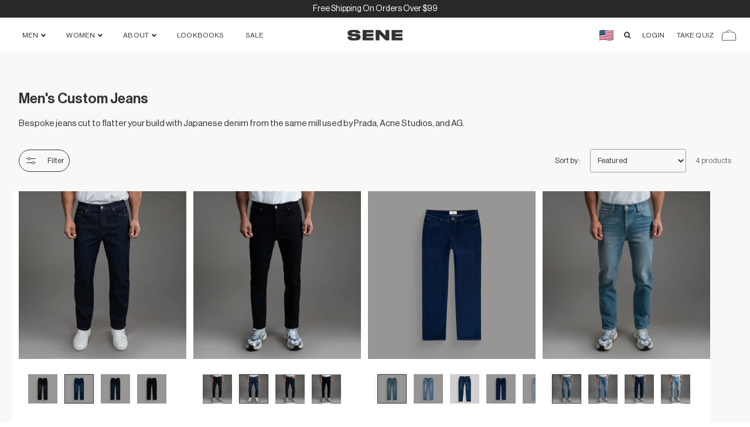

--- FILE ---
content_type: text/css
request_url: https://senestudio.com/cdn/shop/t/1100/assets/bundle.css?v=13274285185437716831768255166
body_size: 29761
content:
/*!***************************************************************************************************************************************************************!*\
  !*** css ./node_modules/css-loader/dist/cjs.js!./node_modules/postcss-loader/dist/cjs.js??clonedRuleSet-2.use[2]!./node_modules/swiper/swiper-bundle.min.css ***!
  \***************************************************************************************************************************************************************/@font-face{font-family:swiper-icons;src:url(data:application/font-woff;charset=utf-8;base64,\ [base64]//wADZ2x5ZgAAAywAAADMAAAD2MHtryVoZWFkAAABbAAAADAAAAA2E2+eoWhoZWEAAAGcAAAAHwAAACQC9gDzaG10eAAAAigAAAAZAAAArgJkABFsb2NhAAAC0AAAAFoAAABaFQAUGG1heHAAAAG8AAAAHwAAACAAcABAbmFtZQAAA/gAAAE5AAACXvFdBwlwb3N0AAAFNAAAAGIAAACE5s74hXjaY2BkYGAAYpf5Hu/j+W2+MnAzMYDAzaX6QjD6/4//Bxj5GA8AuRwMYGkAPywL13jaY2BkYGA88P8Agx4j+/8fQDYfA1AEBWgDAIB2BOoAeNpjYGRgYNBh4GdgYgABEMnIABJzYNADCQAACWgAsQB42mNgYfzCOIGBlYGB0YcxjYGBwR1Kf2WQZGhhYGBiYGVmgAFGBiQQkOaawtDAoMBQxXjg/wEGPcYDDA4wNUA2CCgwsAAAO4EL6gAAeNpj2M0gyAACqxgGNWBkZ2D4/wMA+xkDdgAAAHjaY2BgYGaAYBkGRgYQiAHyGMF8FgYHIM3DwMHABGQrMOgyWDLEM1T9/w8UBfEMgLzE////P/5//f/V/xv+r4eaAAeMbAxwIUYmIMHEgKYAYjUcsDAwsLKxc3BycfPw8jEQA/[base64]/uznmfPFBNODM2K7MTQ45YEAZqGP81AmGGcF3iPqOop0r1SPTaTbVkfUe4HXj97wYE+yNwWYxwWu4v1ugWHgo3S1XdZEVqWM7ET0cfnLGxWfkgR42o2PvWrDMBSFj/IHLaF0zKjRgdiVMwScNRAoWUoH78Y2icB/yIY09An6AH2Bdu/UB+yxopYshQiEvnvu0dURgDt8QeC8PDw7Fpji3fEA4z/PEJ6YOB5hKh4dj3EvXhxPqH/SKUY3rJ7srZ4FZnh1PMAtPhwP6fl2PMJMPDgeQ4rY8YT6Gzao0eAEA409DuggmTnFnOcSCiEiLMgxCiTI6Cq5DZUd3Qmp10vO0LaLTd2cjN4fOumlc7lUYbSQcZFkutRG7g6JKZKy0RmdLY680CDnEJ+UMkpFFe1RN7nxdVpXrC4aTtnaurOnYercZg2YVmLN/d/gczfEimrE/fs/bOuq29Zmn8tloORaXgZgGa78yO9/cnXm2BpaGvq25Dv9S4E9+5SIc9PqupJKhYFSSl47+Qcr1mYNAAAAeNptw0cKwkAAAMDZJA8Q7OUJvkLsPfZ6zFVERPy8qHh2YER+3i/BP83vIBLLySsoKimrqKqpa2hp6+jq6RsYGhmbmJqZSy0sraxtbO3sHRydnEMU4uR6yx7JJXveP7WrDycAAAAAAAH//wACeNpjYGRgYOABYhkgZgJCZgZNBkYGLQZtIJsFLMYAAAw3ALgAeNolizEKgDAQBCchRbC2sFER0YD6qVQiBCv/H9ezGI6Z5XBAw8CBK/m5iQQVauVbXLnOrMZv2oLdKFa8Pjuru2hJzGabmOSLzNMzvutpB3N42mNgZGBg4GKQYzBhYMxJLMlj4GBgAYow/P/PAJJhLM6sSoWKfWCAAwDAjgbRAAB42mNgYGBkAIIbCZo5IPrmUn0hGA0AO8EFTQAA);font-weight:400;font-style:normal}:root{--swiper-theme-color:#007aff}.swiper{margin-left:auto;margin-right:auto;position:relative;overflow:hidden;list-style:none;padding:0;z-index:1}.swiper-vertical>.swiper-wrapper{flex-direction:column}.swiper-wrapper{position:relative;width:100%;height:100%;z-index:1;display:flex;transition-property:transform;box-sizing:content-box}.swiper-android .swiper-slide,.swiper-wrapper{transform:translateZ(0)}.swiper-pointer-events{touch-action:pan-y}.swiper-pointer-events.swiper-vertical{touch-action:pan-x}.swiper-slide{flex-shrink:0;width:100%;height:100%;position:relative;transition-property:transform}.swiper-slide-invisible-blank{visibility:hidden}.swiper-autoheight,.swiper-autoheight .swiper-slide{height:auto}.swiper-autoheight .swiper-wrapper{align-items:flex-start;transition-property:transform,height}.swiper-backface-hidden .swiper-slide{transform:translateZ(0);backface-visibility:hidden}.swiper-3d,.swiper-3d.swiper-css-mode .swiper-wrapper{perspective:1200px}.swiper-3d .swiper-cube-shadow,.swiper-3d .swiper-slide,.swiper-3d .swiper-slide-shadow,.swiper-3d .swiper-slide-shadow-bottom,.swiper-3d .swiper-slide-shadow-left,.swiper-3d .swiper-slide-shadow-right,.swiper-3d .swiper-slide-shadow-top,.swiper-3d .swiper-wrapper{transform-style:preserve-3d}.swiper-3d .swiper-slide-shadow,.swiper-3d .swiper-slide-shadow-bottom,.swiper-3d .swiper-slide-shadow-left,.swiper-3d .swiper-slide-shadow-right,.swiper-3d .swiper-slide-shadow-top{position:absolute;left:0;top:0;width:100%;height:100%;pointer-events:none;z-index:10}.swiper-3d .swiper-slide-shadow{background:#00000026}.swiper-3d .swiper-slide-shadow-left{background-image:linear-gradient(to left,#00000080,#0000)}.swiper-3d .swiper-slide-shadow-right{background-image:linear-gradient(to right,#00000080,#0000)}.swiper-3d .swiper-slide-shadow-top{background-image:linear-gradient(to top,#00000080,#0000)}.swiper-3d .swiper-slide-shadow-bottom{background-image:linear-gradient(to bottom,#00000080,#0000)}.swiper-css-mode>.swiper-wrapper{overflow:auto;scrollbar-width:none;-ms-overflow-style:none}.swiper-css-mode>.swiper-wrapper::-webkit-scrollbar{display:none}.swiper-css-mode>.swiper-wrapper>.swiper-slide{scroll-snap-align:start start}.swiper-horizontal.swiper-css-mode>.swiper-wrapper{scroll-snap-type:x mandatory}.swiper-vertical.swiper-css-mode>.swiper-wrapper{scroll-snap-type:y mandatory}.swiper-centered>.swiper-wrapper:before{content:"";flex-shrink:0;order:9999}.swiper-centered.swiper-horizontal>.swiper-wrapper>.swiper-slide:first-child{margin-inline-start:var(--swiper-centered-offset-before)}.swiper-centered.swiper-horizontal>.swiper-wrapper:before{height:100%;min-height:1px;width:var(--swiper-centered-offset-after)}.swiper-centered.swiper-vertical>.swiper-wrapper>.swiper-slide:first-child{margin-block-start:var(--swiper-centered-offset-before)}.swiper-centered.swiper-vertical>.swiper-wrapper:before{width:100%;min-width:1px;height:var(--swiper-centered-offset-after)}.swiper-centered>.swiper-wrapper>.swiper-slide{scroll-snap-align:center center;scroll-snap-stop:always}.swiper-virtual .swiper-slide{-webkit-backface-visibility:hidden;transform:translateZ(0)}.swiper-virtual.swiper-css-mode .swiper-wrapper:after{content:"";position:absolute;left:0;top:0;pointer-events:none}.swiper-virtual.swiper-css-mode.swiper-horizontal .swiper-wrapper:after{height:1px;width:var(--swiper-virtual-size)}.swiper-virtual.swiper-css-mode.swiper-vertical .swiper-wrapper:after{width:1px;height:var(--swiper-virtual-size)}:root{--swiper-navigation-size:44px}.swiper-button-next,.swiper-button-prev{position:absolute;top:50%;width:calc(var(--swiper-navigation-size)/ 44 * 27);height:var(--swiper-navigation-size);margin-top:calc(0px - (var(--swiper-navigation-size)/ 2));z-index:10;cursor:pointer;display:flex;align-items:center;justify-content:center;color:var(--swiper-navigation-color,var(--swiper-theme-color))}.swiper-button-next.swiper-button-disabled,.swiper-button-prev.swiper-button-disabled{opacity:.35;cursor:auto;pointer-events:none}.swiper-button-next.swiper-button-hidden,.swiper-button-prev.swiper-button-hidden{opacity:0;cursor:auto;pointer-events:none}.swiper-navigation-disabled .swiper-button-next,.swiper-navigation-disabled .swiper-button-prev{display:none!important}.swiper-button-next:after,.swiper-button-prev:after{font-family:swiper-icons;font-size:var(--swiper-navigation-size);text-transform:none!important;letter-spacing:0;font-variant:initial;line-height:1}.swiper-button-prev,.swiper-rtl .swiper-button-next{left:10px;right:auto}.swiper-button-prev:after,.swiper-rtl .swiper-button-next:after{content:"prev"}.swiper-button-next,.swiper-rtl .swiper-button-prev{right:10px;left:auto}.swiper-button-next:after,.swiper-rtl .swiper-button-prev:after{content:"next"}.swiper-button-lock{display:none}.swiper-pagination{position:absolute;text-align:center;transition:.3s opacity;transform:translateZ(0);z-index:10}.swiper-pagination.swiper-pagination-hidden{opacity:0}.swiper-pagination-disabled>.swiper-pagination,.swiper-pagination.swiper-pagination-disabled{display:none!important}.swiper-horizontal>.swiper-pagination-bullets,.swiper-pagination-bullets.swiper-pagination-horizontal,.swiper-pagination-custom,.swiper-pagination-fraction{bottom:10px;left:0;width:100%}.swiper-pagination-bullets-dynamic{overflow:hidden;font-size:0}.swiper-pagination-bullets-dynamic .swiper-pagination-bullet{transform:scale(.33);position:relative}.swiper-pagination-bullets-dynamic .swiper-pagination-bullet-active,.swiper-pagination-bullets-dynamic .swiper-pagination-bullet-active-main{transform:scale(1)}.swiper-pagination-bullets-dynamic .swiper-pagination-bullet-active-prev{transform:scale(.66)}.swiper-pagination-bullets-dynamic .swiper-pagination-bullet-active-prev-prev{transform:scale(.33)}.swiper-pagination-bullets-dynamic .swiper-pagination-bullet-active-next{transform:scale(.66)}.swiper-pagination-bullets-dynamic .swiper-pagination-bullet-active-next-next{transform:scale(.33)}.swiper-pagination-bullet{width:var(--swiper-pagination-bullet-width,var(--swiper-pagination-bullet-size,8px));height:var(--swiper-pagination-bullet-height,var(--swiper-pagination-bullet-size,8px));display:inline-block;border-radius:50%;background:var(--swiper-pagination-bullet-inactive-color,#000);opacity:var(--swiper-pagination-bullet-inactive-opacity, .2)}button.swiper-pagination-bullet{border:none;margin:0;padding:0;box-shadow:none;-webkit-appearance:none;appearance:none}.swiper-pagination-clickable .swiper-pagination-bullet{cursor:pointer}.swiper-pagination-bullet:only-child{display:none!important}.swiper-pagination-bullet-active{opacity:var(--swiper-pagination-bullet-opacity, 1);background:var(--swiper-pagination-color,var(--swiper-theme-color))}.swiper-pagination-vertical.swiper-pagination-bullets,.swiper-vertical>.swiper-pagination-bullets{right:10px;top:50%;transform:translate3d(0,-50%,0)}.swiper-pagination-vertical.swiper-pagination-bullets .swiper-pagination-bullet,.swiper-vertical>.swiper-pagination-bullets .swiper-pagination-bullet{margin:var(--swiper-pagination-bullet-vertical-gap,6px) 0;display:block}.swiper-pagination-vertical.swiper-pagination-bullets.swiper-pagination-bullets-dynamic,.swiper-vertical>.swiper-pagination-bullets.swiper-pagination-bullets-dynamic{top:50%;transform:translateY(-50%);width:8px}.swiper-pagination-vertical.swiper-pagination-bullets.swiper-pagination-bullets-dynamic .swiper-pagination-bullet,.swiper-vertical>.swiper-pagination-bullets.swiper-pagination-bullets-dynamic .swiper-pagination-bullet{display:inline-block;transition:.2s transform,.2s top}.swiper-horizontal>.swiper-pagination-bullets .swiper-pagination-bullet,.swiper-pagination-horizontal.swiper-pagination-bullets .swiper-pagination-bullet{margin:0 var(--swiper-pagination-bullet-horizontal-gap,4px)}.swiper-horizontal>.swiper-pagination-bullets.swiper-pagination-bullets-dynamic,.swiper-pagination-horizontal.swiper-pagination-bullets.swiper-pagination-bullets-dynamic{left:50%;transform:translate(-50%);white-space:nowrap}.swiper-horizontal>.swiper-pagination-bullets.swiper-pagination-bullets-dynamic .swiper-pagination-bullet,.swiper-pagination-horizontal.swiper-pagination-bullets.swiper-pagination-bullets-dynamic .swiper-pagination-bullet{transition:.2s transform,.2s left}.swiper-horizontal.swiper-rtl>.swiper-pagination-bullets-dynamic .swiper-pagination-bullet{transition:.2s transform,.2s right}.swiper-pagination-progressbar{background:#00000040;position:absolute}.swiper-pagination-progressbar .swiper-pagination-progressbar-fill{background:var(--swiper-pagination-color,var(--swiper-theme-color));position:absolute;left:0;top:0;width:100%;height:100%;transform:scale(0);transform-origin:left top}.swiper-rtl .swiper-pagination-progressbar .swiper-pagination-progressbar-fill{transform-origin:right top}.swiper-horizontal>.swiper-pagination-progressbar,.swiper-pagination-progressbar.swiper-pagination-horizontal,.swiper-pagination-progressbar.swiper-pagination-vertical.swiper-pagination-progressbar-opposite,.swiper-vertical>.swiper-pagination-progressbar.swiper-pagination-progressbar-opposite{width:100%;height:4px;left:0;top:0}.swiper-horizontal>.swiper-pagination-progressbar.swiper-pagination-progressbar-opposite,.swiper-pagination-progressbar.swiper-pagination-horizontal.swiper-pagination-progressbar-opposite,.swiper-pagination-progressbar.swiper-pagination-vertical,.swiper-vertical>.swiper-pagination-progressbar{width:4px;height:100%;left:0;top:0}.swiper-pagination-lock{display:none}.swiper-scrollbar{border-radius:10px;position:relative;-ms-touch-action:none;background:#0000001a}.swiper-scrollbar-disabled>.swiper-scrollbar,.swiper-scrollbar.swiper-scrollbar-disabled{display:none!important}.swiper-horizontal>.swiper-scrollbar,.swiper-scrollbar.swiper-scrollbar-horizontal{position:absolute;left:1%;bottom:3px;z-index:50;height:5px;width:98%}.swiper-scrollbar.swiper-scrollbar-vertical,.swiper-vertical>.swiper-scrollbar{position:absolute;right:3px;top:1%;z-index:50;width:5px;height:98%}.swiper-scrollbar-drag{height:100%;width:100%;position:relative;background:#00000080;border-radius:10px;left:0;top:0}.swiper-scrollbar-cursor-drag{cursor:move}.swiper-scrollbar-lock{display:none}.swiper-zoom-container{width:100%;height:100%;display:flex;justify-content:center;align-items:center;text-align:center}.swiper-zoom-container>canvas,.swiper-zoom-container>img,.swiper-zoom-container>svg{max-width:100%;max-height:100%;object-fit:contain}.swiper-slide-zoomed{cursor:move}.swiper-lazy-preloader{width:42px;height:42px;position:absolute;left:50%;top:50%;margin-left:-21px;margin-top:-21px;z-index:10;transform-origin:50%;box-sizing:border-box;border:4px solid var(--swiper-preloader-color,var(--swiper-theme-color));border-radius:50%;border-top-color:transparent}.swiper-watch-progress .swiper-slide-visible .swiper-lazy-preloader,.swiper:not(.swiper-watch-progress) .swiper-lazy-preloader{animation:swiper-preloader-spin 1s infinite linear}.swiper-lazy-preloader-white{--swiper-preloader-color:#fff}.swiper-lazy-preloader-black{--swiper-preloader-color:#000}@keyframes swiper-preloader-spin{0%{transform:rotate(0)}to{transform:rotate(360deg)}}.swiper .swiper-notification{position:absolute;left:0;top:0;pointer-events:none;opacity:0;z-index:-1000}.swiper-free-mode>.swiper-wrapper{transition-timing-function:ease-out;margin:0 auto}.swiper-grid>.swiper-wrapper{flex-wrap:wrap}.swiper-grid-column>.swiper-wrapper{flex-wrap:wrap;flex-direction:column}.swiper-fade.swiper-free-mode .swiper-slide{transition-timing-function:ease-out}.swiper-fade .swiper-slide{pointer-events:none;transition-property:opacity}.swiper-fade .swiper-slide .swiper-slide{pointer-events:none}.swiper-fade .swiper-slide-active,.swiper-fade .swiper-slide-active .swiper-slide-active{pointer-events:auto}.swiper-cube{overflow:visible}.swiper-cube .swiper-slide{pointer-events:none;backface-visibility:hidden;z-index:1;visibility:hidden;transform-origin:0 0;width:100%;height:100%}.swiper-cube .swiper-slide .swiper-slide{pointer-events:none}.swiper-cube.swiper-rtl .swiper-slide{transform-origin:100% 0}.swiper-cube .swiper-slide-active,.swiper-cube .swiper-slide-active .swiper-slide-active{pointer-events:auto}.swiper-cube .swiper-slide-active,.swiper-cube .swiper-slide-next,.swiper-cube .swiper-slide-next+.swiper-slide,.swiper-cube .swiper-slide-prev{pointer-events:auto;visibility:visible}.swiper-cube .swiper-slide-shadow-bottom,.swiper-cube .swiper-slide-shadow-left,.swiper-cube .swiper-slide-shadow-right,.swiper-cube .swiper-slide-shadow-top{z-index:0;backface-visibility:hidden}.swiper-cube .swiper-cube-shadow{position:absolute;left:0;bottom:0;width:100%;height:100%;opacity:.6;z-index:0}.swiper-cube .swiper-cube-shadow:before{content:"";background:#000;position:absolute;left:0;top:0;bottom:0;right:0;filter:blur(50px)}.swiper-flip{overflow:visible}.swiper-flip .swiper-slide{pointer-events:none;backface-visibility:hidden;z-index:1}.swiper-flip .swiper-slide .swiper-slide{pointer-events:none}.swiper-flip .swiper-slide-active,.swiper-flip .swiper-slide-active .swiper-slide-active{pointer-events:auto}.swiper-flip .swiper-slide-shadow-bottom,.swiper-flip .swiper-slide-shadow-left,.swiper-flip .swiper-slide-shadow-right,.swiper-flip .swiper-slide-shadow-top{z-index:0;backface-visibility:hidden}.swiper-creative .swiper-slide{backface-visibility:hidden;overflow:hidden;transition-property:transform,opacity,height}.swiper-cards{overflow:visible}.swiper-cards .swiper-slide{transform-origin:center bottom;backface-visibility:hidden;overflow:hidden}/*!******************************************************************************************************************************************************************************!*\
  !*** css ./node_modules/css-loader/dist/cjs.js!./node_modules/postcss-loader/dist/cjs.js??clonedRuleSet-3.use[2]!./node_modules/sass-loader/dist/cjs.js!./src/css/main.scss ***!
  \******************************************************************************************************************************************************************************/@charset "UTF-8";*,:before,:after{--tw-border-spacing-x: 0;--tw-border-spacing-y: 0;--tw-translate-x: 0;--tw-translate-y: 0;--tw-rotate: 0;--tw-skew-x: 0;--tw-skew-y: 0;--tw-scale-x: 1;--tw-scale-y: 1;--tw-pan-x: ;--tw-pan-y: ;--tw-pinch-zoom: ;--tw-scroll-snap-strictness: proximity;--tw-gradient-from-position: ;--tw-gradient-via-position: ;--tw-gradient-to-position: ;--tw-ordinal: ;--tw-slashed-zero: ;--tw-numeric-figure: ;--tw-numeric-spacing: ;--tw-numeric-fraction: ;--tw-ring-inset: ;--tw-ring-offset-width: 0px;--tw-ring-offset-color: #fff;--tw-ring-color: rgb(59 130 246 / .5);--tw-ring-offset-shadow: 0 0 #0000;--tw-ring-shadow: 0 0 #0000;--tw-shadow: 0 0 #0000;--tw-shadow-colored: 0 0 #0000;--tw-blur: ;--tw-brightness: ;--tw-contrast: ;--tw-grayscale: ;--tw-hue-rotate: ;--tw-invert: ;--tw-saturate: ;--tw-sepia: ;--tw-drop-shadow: ;--tw-backdrop-blur: ;--tw-backdrop-brightness: ;--tw-backdrop-contrast: ;--tw-backdrop-grayscale: ;--tw-backdrop-hue-rotate: ;--tw-backdrop-invert: ;--tw-backdrop-opacity: ;--tw-backdrop-saturate: ;--tw-backdrop-sepia: ;--tw-contain-size: ;--tw-contain-layout: ;--tw-contain-paint: ;--tw-contain-style: }::backdrop{--tw-border-spacing-x: 0;--tw-border-spacing-y: 0;--tw-translate-x: 0;--tw-translate-y: 0;--tw-rotate: 0;--tw-skew-x: 0;--tw-skew-y: 0;--tw-scale-x: 1;--tw-scale-y: 1;--tw-pan-x: ;--tw-pan-y: ;--tw-pinch-zoom: ;--tw-scroll-snap-strictness: proximity;--tw-gradient-from-position: ;--tw-gradient-via-position: ;--tw-gradient-to-position: ;--tw-ordinal: ;--tw-slashed-zero: ;--tw-numeric-figure: ;--tw-numeric-spacing: ;--tw-numeric-fraction: ;--tw-ring-inset: ;--tw-ring-offset-width: 0px;--tw-ring-offset-color: #fff;--tw-ring-color: rgb(59 130 246 / .5);--tw-ring-offset-shadow: 0 0 #0000;--tw-ring-shadow: 0 0 #0000;--tw-shadow: 0 0 #0000;--tw-shadow-colored: 0 0 #0000;--tw-blur: ;--tw-brightness: ;--tw-contrast: ;--tw-grayscale: ;--tw-hue-rotate: ;--tw-invert: ;--tw-saturate: ;--tw-sepia: ;--tw-drop-shadow: ;--tw-backdrop-blur: ;--tw-backdrop-brightness: ;--tw-backdrop-contrast: ;--tw-backdrop-grayscale: ;--tw-backdrop-hue-rotate: ;--tw-backdrop-invert: ;--tw-backdrop-opacity: ;--tw-backdrop-saturate: ;--tw-backdrop-sepia: ;--tw-contain-size: ;--tw-contain-layout: ;--tw-contain-paint: ;--tw-contain-style: }/*! tailwindcss v3.4.17 | MIT License | https://tailwindcss.com
 */*,:before,:after{box-sizing:border-box;border-width:0;border-style:solid;border-color:#e5e7eb}:before,:after{--tw-content: ""}html,:host{line-height:1.5;-webkit-text-size-adjust:100%;tab-size:4;font-family:ui-sans-serif,system-ui,sans-serif,"Apple Color Emoji","Segoe UI Emoji",Segoe UI Symbol,"Noto Color Emoji";font-feature-settings:normal;font-variation-settings:normal;-webkit-tap-highlight-color:transparent}body{margin:0;line-height:inherit}hr{height:0;color:inherit;border-top-width:1px}abbr:where([title]){text-decoration:underline dotted}h1,h2,h3,h4,h5,h6{font-size:inherit;font-weight:inherit}a{color:inherit;text-decoration:inherit}b,strong{font-weight:bolder}code,kbd,samp,pre{font-family:ui-monospace,SFMono-Regular,Menlo,Monaco,Consolas,Liberation Mono,Courier New,monospace;font-feature-settings:normal;font-variation-settings:normal;font-size:1em}small{font-size:80%}sub,sup{font-size:75%;line-height:0;position:relative;vertical-align:baseline}sub{bottom:-.25em}sup{top:-.5em}table{text-indent:0;border-color:inherit;border-collapse:collapse}button,input,optgroup,select,textarea{font-family:inherit;font-feature-settings:inherit;font-variation-settings:inherit;font-size:100%;font-weight:inherit;line-height:inherit;letter-spacing:inherit;color:inherit;margin:0;padding:0}button,select{text-transform:none}button,input:where([type=button]),input:where([type=reset]),input:where([type=submit]){-webkit-appearance:button;background-color:transparent;background-image:none}:-moz-focusring{outline:auto}:-moz-ui-invalid{box-shadow:none}progress{vertical-align:baseline}::-webkit-inner-spin-button,::-webkit-outer-spin-button{height:auto}[type=search]{-webkit-appearance:textfield;outline-offset:-2px}::-webkit-search-decoration{-webkit-appearance:none}::-webkit-file-upload-button{-webkit-appearance:button;font:inherit}summary{display:list-item}blockquote,dl,dd,h1,h2,h3,h4,h5,h6,hr,figure,p,pre{margin:0}fieldset{margin:0;padding:0}legend{padding:0}ol,ul,menu{list-style:none;margin:0;padding:0}dialog{padding:0}textarea{resize:vertical}input::placeholder,textarea::placeholder{opacity:1;color:#9ca3af}button,[role=button]{cursor:pointer}:disabled{cursor:default}img,svg,video,canvas,audio,iframe,embed,object{display:block;vertical-align:middle}img,video{max-width:100%;height:auto}[hidden]:where(:not([hidden=until-found])){display:none}.\!container{width:100%!important;margin-right:auto!important;margin-left:auto!important;padding-right:1rem!important;padding-left:1rem!important}.container{width:100%;margin-right:auto;margin-left:auto;padding-right:1rem;padding-left:1rem}@media (min-width: 481px){.\!container{max-width:481px!important}.container{max-width:481px}}@media (min-width: 768px){.\!container{max-width:768px!important}.container{max-width:768px}}@media (min-width: 992px){.\!container{max-width:992px!important}.container{max-width:992px}}@media (min-width: 1024px){.\!container{max-width:1024px!important}.container{max-width:1024px}}@media (min-width: 1200px){.\!container{max-width:1200px!important}.container{max-width:1200px}}@media (min-width: 1401px){.\!container{max-width:1401px!important}.container{max-width:1401px}}.sr-only{position:absolute;width:1px;height:1px;padding:0;margin:-1px;overflow:hidden;clip:rect(0,0,0,0);white-space:nowrap;border-width:0}.visible{visibility:visible}.invisible{visibility:hidden}.collapse{visibility:collapse}.static{position:static}.fixed{position:fixed}.absolute{position:absolute}.relative{position:relative}.sticky{position:sticky}.inset-0{top:0;right:0;bottom:0;left:0}.inset-x-0{left:0;right:0}.-bottom-2\.5{bottom:-.625rem}.-right-2\.5{right:-.625rem}.-top-\[1\.125rem\]{top:-1.125rem}.bottom-0{bottom:0}.bottom-10{bottom:2.5rem}.bottom-2\.5{bottom:.625rem}.bottom-24{bottom:6rem}.bottom-3{bottom:.75rem}.bottom-6{bottom:1.5rem}.bottom-\[8\%\]{bottom:8%}.left-0{left:0}.left-1\/2{left:50%}.left-2\.5{left:.625rem}.left-20{left:5rem}.left-4{left:1rem}.left-5{left:1.25rem}.left-6{left:1.5rem}.left-\[1\.063rem\]{left:1.063rem}.right-0{right:0}.right-1\.5{right:.375rem}.right-10{right:2.5rem}.right-12{right:3rem}.right-2{right:.5rem}.right-2\.5{right:.625rem}.right-4{right:1rem}.right-5{right:1.25rem}.right-8{right:2rem}.right-\[-700px\]{right:-700px}.top-0{top:0}.top-1{top:.25rem}.top-1\/2{top:50%}.top-12{top:3rem}.top-2\.5{top:.625rem}.top-20{top:5rem}.top-28{top:7rem}.top-4{top:1rem}.top-6{top:1.5rem}.top-\[-18\%\]{top:-18%}.top-\[10\%\]{top:10%}.top-\[20\%\]{top:20%}.top-\[36\%\]{top:36%}.top-\[3rem\]{top:3rem}.top-\[40\%\]{top:40%}.top-\[50\%\]{top:50%}.top-\[6\%\]{top:6%}.top-\[60\%\]{top:60%}.top-\[65\%\]{top:65%}.top-\[70px\]{top:70px}.z-0{z-index:0}.z-10{z-index:10}.z-20{z-index:20}.z-50{z-index:50}.z-\[-1\]{z-index:-1}.z-\[-9\]{z-index:-9}.z-\[11000\]{z-index:11000}.z-\[11\]{z-index:11}.z-\[1\]{z-index:1}.z-\[20\]{z-index:20}.z-\[2\]{z-index:2}.z-\[8\]{z-index:8}.z-\[999999\]{z-index:999999}.z-\[99999\]{z-index:99999}.z-\[9999\]{z-index:9999}.z-\[999\]{z-index:999}.z-\[99\]{z-index:99}.z-\[9\]{z-index:9}.col-span-2{grid-column:span 2 / span 2}.col-span-3{grid-column:span 3 / span 3}.col-span-4{grid-column:span 4 / span 4}.col-span-6{grid-column:span 6 / span 6}.float-right{float:right}.float-left{float:left}.m-2{margin:.5rem}.m-\[0\.313rem\]{margin:.313rem}.m-auto{margin:auto}.-mx-1\.5{margin-left:-.375rem;margin-right:-.375rem}.-mx-2\.5{margin-left:-.625rem;margin-right:-.625rem}.-mx-\[0\.75rem\]{margin-left:-.75rem;margin-right:-.75rem}.mx-1{margin-left:.25rem;margin-right:.25rem}.mx-1\.5{margin-left:.375rem;margin-right:.375rem}.mx-2\.5{margin-left:.625rem;margin-right:.625rem}.mx-5{margin-left:1.25rem;margin-right:1.25rem}.mx-8{margin-left:2rem;margin-right:2rem}.mx-\[0\.1rem\]{margin-left:.1rem;margin-right:.1rem}.mx-\[0\.313rem\]{margin-left:.313rem;margin-right:.313rem}.mx-\[10px\]{margin-left:10px;margin-right:10px}.mx-auto{margin-left:auto;margin-right:auto}.my-0{margin-top:0;margin-bottom:0}.my-1{margin-top:.25rem;margin-bottom:.25rem}.my-2{margin-top:.5rem;margin-bottom:.5rem}.my-2\.5{margin-top:.625rem;margin-bottom:.625rem}.my-3{margin-top:.75rem;margin-bottom:.75rem}.my-4{margin-top:1rem;margin-bottom:1rem}.my-5{margin-top:1.25rem;margin-bottom:1.25rem}.my-6{margin-top:1.5rem;margin-bottom:1.5rem}.my-7{margin-top:1.75rem;margin-bottom:1.75rem}.my-\[0\.313rem\]{margin-top:.313rem;margin-bottom:.313rem}.my-\[0\.938rem\]{margin-top:.938rem;margin-bottom:.938rem}.my-\[1\.875rem\]{margin-top:1.875rem;margin-bottom:1.875rem}.my-\[2\.188rem\]{margin-top:2.188rem;margin-bottom:2.188rem}.my-\[3\.75rem\]{margin-top:3.75rem;margin-bottom:3.75rem}.\!mt-2\.5{margin-top:.625rem!important}.\!mt-\[0\.5rem\]{margin-top:.5rem!important}.-mt-5{margin-top:-1.25rem}.-mt-6{margin-top:-1.5rem}.mb-0{margin-bottom:0}.mb-0\.5{margin-bottom:.125rem}.mb-1{margin-bottom:.25rem}.mb-1\.5{margin-bottom:.375rem}.mb-10{margin-bottom:2.5rem}.mb-12{margin-bottom:3rem}.mb-16{margin-bottom:4rem}.mb-2{margin-bottom:.5rem}.mb-2\.5{margin-bottom:.625rem}.mb-3{margin-bottom:.75rem}.mb-3\.5{margin-bottom:.875rem}.mb-4{margin-bottom:1rem}.mb-5{margin-bottom:1.25rem}.mb-6{margin-bottom:1.5rem}.mb-7{margin-bottom:1.75rem}.mb-8{margin-bottom:2rem}.mb-9{margin-bottom:2.25rem}.mb-\[0\.25em\]{margin-bottom:.25em}.mb-\[0\.313rem\]{margin-bottom:.313rem}.mb-\[0\.438rem\]{margin-bottom:.438rem}.mb-\[0\.563rem\]{margin-bottom:.563rem}.mb-\[0\.5em\]{margin-bottom:.5em}.mb-\[0\.938rem\]{margin-bottom:.938rem}.mb-\[1\.125rem\]{margin-bottom:1.125rem}.mb-\[1\.313rem\]{margin-bottom:1.313rem}.mb-\[1\.563rem\]{margin-bottom:1.563rem}.mb-\[1\.875rem\]{margin-bottom:1.875rem}.mb-\[18px\]{margin-bottom:18px}.mb-\[1rem\]{margin-bottom:1rem}.mb-\[2\.063rem\]{margin-bottom:2.063rem}.mb-\[2\.188rem\]{margin-bottom:2.188rem}.mb-\[2\.25rem\]{margin-bottom:2.25rem}.mb-\[2\.5rem\]{margin-bottom:2.5rem}.mb-\[25px\]{margin-bottom:25px}.mb-\[3\.125rem\]{margin-bottom:3.125rem}.mb-\[30px\]{margin-bottom:30px}.mb-\[6px\]{margin-bottom:6px}.ml-0\.5{margin-left:.125rem}.ml-1{margin-left:.25rem}.ml-2{margin-left:.5rem}.ml-2\.5{margin-left:.625rem}.ml-5{margin-left:1.25rem}.ml-\[-5px\]{margin-left:-5px}.ml-\[0\.938rem\]{margin-left:.938rem}.ml-\[5\.313rem\]{margin-left:5.313rem}.ml-auto{margin-left:auto}.mr-1{margin-right:.25rem}.mr-1\.5{margin-right:.375rem}.mr-10{margin-right:2.5rem}.mr-2{margin-right:.5rem}.mr-2\.5{margin-right:.625rem}.mr-3{margin-right:.75rem}.mr-4{margin-right:1rem}.mr-5{margin-right:1.25rem}.mr-6{margin-right:1.5rem}.mr-\[0\.313rem\]{margin-right:.313rem}.mt-0{margin-top:0}.mt-1{margin-top:.25rem}.mt-10{margin-top:2.5rem}.mt-12{margin-top:3rem}.mt-14{margin-top:3.5rem}.mt-2{margin-top:.5rem}.mt-2\.5{margin-top:.625rem}.mt-20{margin-top:5rem}.mt-3{margin-top:.75rem}.mt-4{margin-top:1rem}.mt-5{margin-top:1.25rem}.mt-6{margin-top:1.5rem}.mt-7{margin-top:1.75rem}.mt-8{margin-top:2rem}.mt-\[0\.313rem\]{margin-top:.313rem}.mt-\[0\.5rem\]{margin-top:.5rem}.mt-\[0\.938rem\]{margin-top:.938rem}.mt-\[1\.563rem\]{margin-top:1.563rem}.mt-\[2\.188rem\]{margin-top:2.188rem}.mt-\[2\.375rem\]{margin-top:2.375rem}.mt-\[25px\]{margin-top:25px}.mt-\[3\.125rem\]{margin-top:3.125rem}.mt-\[4\.375rem\]{margin-top:4.375rem}.mt-\[5\.625rem\]{margin-top:5.625rem}.mt-\[6rem\]{margin-top:6rem}.mt-\[90px\]{margin-top:90px}.\!block{display:block!important}.block{display:block}.inline-block{display:inline-block}.inline{display:inline}.flex{display:flex}.inline-flex{display:inline-flex}.table{display:table}.\!grid{display:grid!important}.grid{display:grid}.contents{display:contents}.\!hidden{display:none!important}.hidden{display:none}.\!h-\[12px\]{height:12px!important}.h-0{height:0px}.h-0\.5{height:.125rem}.h-1\/2{height:50%}.h-10{height:2.5rem}.h-2{height:.5rem}.h-20{height:5rem}.h-3\.5{height:.875rem}.h-4{height:1rem}.h-5{height:1.25rem}.h-6{height:1.5rem}.h-7{height:1.75rem}.h-8{height:2rem}.h-9{height:2.25rem}.h-\[1\.563rem\]{height:1.563rem}.h-\[1\.875rem\]{height:1.875rem}.h-\[10\%\]{height:10%}.h-\[100vh\]{height:100vh}.h-\[11\.25rem\]{height:11.25rem}.h-\[14\.375rem\]{height:14.375rem}.h-\[15\.625rem\]{height:15.625rem}.h-\[150px\]{height:150px}.h-\[18px\]{height:18px}.h-\[190px\]{height:190px}.h-\[2\.125rem\]{height:2.125rem}.h-\[2\.188rem\]{height:2.188rem}.h-\[2\.375rem\]{height:2.375rem}.h-\[22\.5rem\]{height:22.5rem}.h-\[250px\]{height:250px}.h-\[26px\]{height:26px}.h-\[28\.125rem\]{height:28.125rem}.h-\[280px\]{height:280px}.h-\[2rem\]{height:2rem}.h-\[3\.125rem\]{height:3.125rem}.h-\[3\.25rem\]{height:3.25rem}.h-\[35px\]{height:35px}.h-\[40\.625rem\]{height:40.625rem}.h-\[40px\]{height:40px}.h-\[44px\]{height:44px}.h-\[45px\]{height:45px}.h-\[5\.125rem\]{height:5.125rem}.h-\[50px\]{height:50px}.h-\[54\.75rem\]{height:54.75rem}.h-\[56px\]{height:56px}.h-\[6\.25rem\]{height:6.25rem}.h-\[60\%\]{height:60%}.h-\[60vw\]{height:60vw}.h-\[8\.75rem\]{height:8.75rem}.h-auto{height:auto}.h-full{height:100%}.h-screen{height:100vh}.max-h-\[40rem\]{max-height:40rem}.max-h-full{max-height:100%}.min-h-\[12\.5rem\]{min-height:12.5rem}.min-h-\[30rem\]{min-height:30rem}.\!w-5{width:1.25rem!important}.\!w-\[12px\]{width:12px!important}.\!w-full{width:100%!important}.w-0\.5{width:.125rem}.w-1{width:.25rem}.w-1\/2{width:50%}.w-1\/3{width:33.333333%}.w-1\/6{width:16.666667%}.w-10{width:2.5rem}.w-10\/12{width:83.333333%}.w-12{width:3rem}.w-20{width:5rem}.w-3\.5{width:.875rem}.w-5{width:1.25rem}.w-6{width:1.5rem}.w-7{width:1.75rem}.w-8{width:2rem}.w-9{width:2.25rem}.w-\[1\.563rem\]{width:1.563rem}.w-\[1\.5rem\]{width:1.5rem}.w-\[1\.875rem\]{width:1.875rem}.w-\[10\%\]{width:10%}.w-\[10\.313rem\]{width:10.313rem}.w-\[100vw\]{width:100vw}.w-\[12\.5rem\]{width:12.5rem}.w-\[130px\]{width:130px}.w-\[18\.75rem\]{width:18.75rem}.w-\[2\.125rem\]{width:2.125rem}.w-\[2\.188rem\]{width:2.188rem}.w-\[2\.375rem\]{width:2.375rem}.w-\[250px\]{width:250px}.w-\[2rem\]{width:2rem}.w-\[3\.125rem\]{width:3.125rem}.w-\[3\.25rem\]{width:3.25rem}.w-\[3\.875rem\]{width:3.875rem}.w-\[33\.333\%\]{width:33.333%}.w-\[4\.375rem\]{width:4.375rem}.w-\[40\%\]{width:40%}.w-\[45\%\]{width:45%}.w-\[45px\]{width:45px}.w-\[49\%\]{width:49%}.w-\[5\.125rem\]{width:5.125rem}.w-\[50px\]{width:50px}.w-\[56px\]{width:56px}.w-\[6\.25rem\]{width:6.25rem}.w-\[60\%\]{width:60%}.w-\[700px\]{width:700px}.w-\[75\%\]{width:75%}.w-\[8\.75rem\]{width:8.75rem}.w-\[80\%\]{width:80%}.w-\[85\%\]{width:85%}.w-\[90\%\]{width:90%}.w-auto{width:auto}.w-full{width:100%}.min-w-\[21\.063rem\]{min-width:21.063rem}.min-w-\[60px\]{min-width:60px}.min-w-\[7rem\]{min-width:7rem}.\!max-w-\[40rem\]{max-width:40rem!important}.max-w-\[100\%\]{max-width:100%}.max-w-\[13\.75rem\]{max-width:13.75rem}.max-w-\[140px\]{max-width:140px}.max-w-\[15rem\]{max-width:15rem}.max-w-\[17\.5rem\]{max-width:17.5rem}.max-w-\[20\%\]{max-width:20%}.max-w-\[20rem\]{max-width:20rem}.max-w-\[21\.875rem\]{max-width:21.875rem}.max-w-\[23\.125rem\]{max-width:23.125rem}.max-w-\[25rem\]{max-width:25rem}.max-w-\[26\.25rem\]{max-width:26.25rem}.max-w-\[3\.125rem\]{max-width:3.125rem}.max-w-\[31\.25rem\]{max-width:31.25rem}.max-w-\[37\.313rem\]{max-width:37.313rem}.max-w-\[380px\]{max-width:380px}.max-w-\[40rem\]{max-width:40rem}.max-w-\[50rem\]{max-width:50rem}.max-w-\[52rem\]{max-width:52rem}.max-w-\[550px\]{max-width:550px}.max-w-\[56\.25rem\]{max-width:56.25rem}.max-w-\[6\.25rem\]{max-width:6.25rem}.max-w-\[64rem\]{max-width:64rem}.max-w-\[65rem\]{max-width:65rem}.max-w-\[8\.75rem\]{max-width:8.75rem}.max-w-fit{max-width:fit-content}.max-w-full{max-width:100%}.flex-1{flex:1 1 0%}.flex-\[40\%\]{flex:40%}.flex-\[60\%\]{flex:60%}.flex-shrink{flex-shrink:1}.flex-grow{flex-grow:1}.table-fixed{table-layout:fixed}.border-collapse{border-collapse:collapse}.-translate-x-1\/2,.-translate-x-2\/4{--tw-translate-x: -50%;transform:translate(var(--tw-translate-x),var(--tw-translate-y)) rotate(var(--tw-rotate)) skew(var(--tw-skew-x)) skewY(var(--tw-skew-y)) scaleX(var(--tw-scale-x)) scaleY(var(--tw-scale-y))}.-translate-y-1\/2{--tw-translate-y: -50%;transform:translate(var(--tw-translate-x),var(--tw-translate-y)) rotate(var(--tw-rotate)) skew(var(--tw-skew-x)) skewY(var(--tw-skew-y)) scaleX(var(--tw-scale-x)) scaleY(var(--tw-scale-y))}.rotate-180{--tw-rotate: 180deg;transform:translate(var(--tw-translate-x),var(--tw-translate-y)) rotate(var(--tw-rotate)) skew(var(--tw-skew-x)) skewY(var(--tw-skew-y)) scaleX(var(--tw-scale-x)) scaleY(var(--tw-scale-y))}.rotate-\[-90deg\]{--tw-rotate: -90deg;transform:translate(var(--tw-translate-x),var(--tw-translate-y)) rotate(var(--tw-rotate)) skew(var(--tw-skew-x)) skewY(var(--tw-skew-y)) scaleX(var(--tw-scale-x)) scaleY(var(--tw-scale-y))}.transform{transform:translate(var(--tw-translate-x),var(--tw-translate-y)) rotate(var(--tw-rotate)) skew(var(--tw-skew-x)) skewY(var(--tw-skew-y)) scaleX(var(--tw-scale-x)) scaleY(var(--tw-scale-y))}@keyframes fadeIn{0%{opacity:0}to{opacity:1}}.animate-fadeIn{animation:fadeIn .5s ease-in forwards}@keyframes pulse{50%{opacity:.5}}.animate-pulse{animation:pulse 2s cubic-bezier(.4,0,.6,1) infinite}.cursor-default{cursor:default}.cursor-not-allowed{cursor:not-allowed}.cursor-pointer{cursor:pointer}.resize{resize:both}.list-none{list-style-type:none}.appearance-none{-webkit-appearance:none;appearance:none}.grid-flow-col{grid-auto-flow:column}.grid-cols-2{grid-template-columns:repeat(2,minmax(0,1fr))}.grid-cols-3{grid-template-columns:repeat(3,minmax(0,1fr))}.grid-cols-4{grid-template-columns:repeat(4,minmax(0,1fr))}.grid-cols-6{grid-template-columns:repeat(6,minmax(0,1fr))}.grid-cols-\[repeat\(auto-fit\,_minmax\(70px\,_1fr\)\)\]{grid-template-columns:repeat(auto-fit,minmax(70px,1fr))}.flex-col{flex-direction:column}.flex-col-reverse{flex-direction:column-reverse}.flex-wrap{flex-wrap:wrap}.items-start{align-items:flex-start}.items-end{align-items:flex-end}.items-center{align-items:center}.justify-end{justify-content:flex-end}.justify-center{justify-content:center}.justify-between{justify-content:space-between}.gap-0{gap:0px}.gap-2{gap:.5rem}.gap-2\.5{gap:.625rem}.gap-4{gap:1rem}.gap-5{gap:1.25rem}.gap-6{gap:1.5rem}.gap-8{gap:2rem}.gap-\[0\.3rem\]{gap:.3rem}.gap-\[0\.5rem\]{gap:.5rem}.gap-x-1{column-gap:.25rem}.gap-x-16{column-gap:4rem}.gap-x-2\.5{column-gap:.625rem}.gap-x-3{column-gap:.75rem}.gap-x-4{column-gap:1rem}.gap-x-5{column-gap:1.25rem}.gap-x-6{column-gap:1.5rem}.gap-x-8{column-gap:2rem}.gap-x-9{column-gap:2.25rem}.gap-y-2\.5{row-gap:.625rem}.gap-y-3{row-gap:.75rem}.self-end{align-self:flex-end}.overflow-auto{overflow:auto}.overflow-hidden{overflow:hidden}.overflow-clip{overflow:clip}.overflow-visible{overflow:visible}.overflow-x-auto{overflow-x:auto}.overflow-y-auto{overflow-y:auto}.overflow-y-scroll{overflow-y:scroll}.text-ellipsis{text-overflow:ellipsis}.whitespace-nowrap{white-space:nowrap}.\!rounded-sm{border-radius:.125rem!important}.rounded{border-radius:.25rem}.rounded-\[0\.188rem\]{border-radius:.188rem}.rounded-\[0\.313rem\]{border-radius:.313rem}.rounded-\[0\.625rem\]{border-radius:.625rem}.rounded-\[1\.25rem\]{border-radius:1.25rem}.rounded-\[3\.125rem\]{border-radius:3.125rem}.rounded-\[3px\]{border-radius:3px}.rounded-\[5px\]{border-radius:5px}.rounded-full{border-radius:9999px}.rounded-md{border-radius:.375rem}.rounded-sm{border-radius:.125rem}.\!border-\[3px\]{border-width:3px!important}.border{border-width:1px}.border-0{border-width:0px}.border-2{border-width:2px}.border-4{border-width:4px}.border-b{border-bottom-width:1px}.border-b-2{border-bottom-width:2px}.border-l-4{border-left-width:4px}.border-r{border-right-width:1px}.border-r-2{border-right-width:2px}.border-t{border-top-width:1px}.border-t-0{border-top-width:0px}.border-t-2{border-top-width:2px}.border-none{border-style:none}.\!border-\[\#333\]{--tw-border-opacity: 1 !important;border-color:rgb(51 51 51 / var(--tw-border-opacity, 1))!important}.\!border-white{--tw-border-opacity: 1 !important;border-color:rgb(255 255 255 / var(--tw-border-opacity, 1))!important}.border-\[\#4a90e2\]{--tw-border-opacity: 1;border-color:rgb(74 144 226 / var(--tw-border-opacity, 1))}.border-\[\#56ad6a\]{--tw-border-opacity: 1;border-color:rgb(86 173 106 / var(--tw-border-opacity, 1))}.border-\[\#797977\]{--tw-border-opacity: 1;border-color:rgb(121 121 119 / var(--tw-border-opacity, 1))}.border-\[\#979797\]{--tw-border-opacity: 1;border-color:rgb(151 151 151 / var(--tw-border-opacity, 1))}.border-\[\#999\]{--tw-border-opacity: 1;border-color:rgb(153 153 153 / var(--tw-border-opacity, 1))}.border-\[\#9b9fa2\]{--tw-border-opacity: 1;border-color:rgb(155 159 162 / var(--tw-border-opacity, 1))}.border-\[\#BAB9B6\]{--tw-border-opacity: 1;border-color:rgb(186 185 182 / var(--tw-border-opacity, 1))}.border-\[\#D8D8D8\]{--tw-border-opacity: 1;border-color:rgb(216 216 216 / var(--tw-border-opacity, 1))}.border-\[\#a2a2a2\]{--tw-border-opacity: 1;border-color:rgb(162 162 162 / var(--tw-border-opacity, 1))}.border-\[\#c4cdd5\]{--tw-border-opacity: 1;border-color:rgb(196 205 213 / var(--tw-border-opacity, 1))}.border-\[\#ccc\]{--tw-border-opacity: 1;border-color:rgb(204 204 204 / var(--tw-border-opacity, 1))}.border-\[\#cecdcd\]{--tw-border-opacity: 1;border-color:rgb(206 205 205 / var(--tw-border-opacity, 1))}.border-\[\#d1d1d1\]{--tw-border-opacity: 1;border-color:rgb(209 209 209 / var(--tw-border-opacity, 1))}.border-\[\#dbdee1\]{--tw-border-opacity: 1;border-color:rgb(219 222 225 / var(--tw-border-opacity, 1))}.border-\[\#dcdcdc\]{--tw-border-opacity: 1;border-color:rgb(220 220 220 / var(--tw-border-opacity, 1))}.border-\[\#dddddd\]{--tw-border-opacity: 1;border-color:rgb(221 221 221 / var(--tw-border-opacity, 1))}.border-\[\#e4e4e4\]{--tw-border-opacity: 1;border-color:rgb(228 228 228 / var(--tw-border-opacity, 1))}.border-\[\#ebebeb\]{--tw-border-opacity: 1;border-color:rgb(235 235 235 / var(--tw-border-opacity, 1))}.border-\[\#eee2d6\]{--tw-border-opacity: 1;border-color:rgb(238 226 214 / var(--tw-border-opacity, 1))}.border-black{--tw-border-opacity: 1;border-color:rgb(0 0 0 / var(--tw-border-opacity, 1))}.border-gray-300{--tw-border-opacity: 1;border-color:rgb(209 213 219 / var(--tw-border-opacity, 1))}.border-b-\[\#e2e6ec\]{--tw-border-opacity: 1;border-bottom-color:rgb(226 230 236 / var(--tw-border-opacity, 1))}.border-b-gray-300{--tw-border-opacity: 1;border-bottom-color:rgb(209 213 219 / var(--tw-border-opacity, 1))}.border-l-gray-600{--tw-border-opacity: 1;border-left-color:rgb(75 85 99 / var(--tw-border-opacity, 1))}.border-r-gray-300{--tw-border-opacity: 1;border-right-color:rgb(209 213 219 / var(--tw-border-opacity, 1))}.bg-\[\#0000004d\]{background-color:#0000004d}.bg-\[\#00000080\]{background-color:#00000080}.bg-\[\#000000b3\]{background-color:#000000b3}.bg-\[\#333333\]{--tw-bg-opacity: 1;background-color:rgb(51 51 51 / var(--tw-bg-opacity, 1))}.bg-\[\#57728B\]{--tw-bg-opacity: 1;background-color:rgb(87 114 139 / var(--tw-bg-opacity, 1))}.bg-\[\#747474\]{--tw-bg-opacity: 1;background-color:rgb(116 116 116 / var(--tw-bg-opacity, 1))}.bg-\[\#999999\]{--tw-bg-opacity: 1;background-color:rgb(153 153 153 / var(--tw-bg-opacity, 1))}.bg-\[\#BB8B7D\]{--tw-bg-opacity: 1;background-color:rgb(187 139 125 / var(--tw-bg-opacity, 1))}.bg-\[\#F4F4F4\]{--tw-bg-opacity: 1;background-color:rgb(244 244 244 / var(--tw-bg-opacity, 1))}.bg-\[\#F8F6F4\]{--tw-bg-opacity: 1;background-color:rgb(248 246 244 / var(--tw-bg-opacity, 1))}.bg-\[\#FAFAFA\]{--tw-bg-opacity: 1;background-color:rgb(250 250 250 / var(--tw-bg-opacity, 1))}.bg-\[\#ccc\]{--tw-bg-opacity: 1;background-color:rgb(204 204 204 / var(--tw-bg-opacity, 1))}.bg-\[\#dddddd\]{--tw-bg-opacity: 1;background-color:rgb(221 221 221 / var(--tw-bg-opacity, 1))}.bg-\[\#e6e6e6\]{--tw-bg-opacity: 1;background-color:rgb(230 230 230 / var(--tw-bg-opacity, 1))}.bg-\[\#e7e7e7\]{--tw-bg-opacity: 1;background-color:rgb(231 231 231 / var(--tw-bg-opacity, 1))}.bg-\[\#eaeade\]{--tw-bg-opacity: 1;background-color:rgb(234 234 222 / var(--tw-bg-opacity, 1))}.bg-\[\#ecfef0\]{--tw-bg-opacity: 1;background-color:rgb(236 254 240 / var(--tw-bg-opacity, 1))}.bg-\[\#edece2\]{--tw-bg-opacity: 1;background-color:rgb(237 236 226 / var(--tw-bg-opacity, 1))}.bg-\[\#eeede7\]{--tw-bg-opacity: 1;background-color:rgb(238 237 231 / var(--tw-bg-opacity, 1))}.bg-\[\#efefef\]{--tw-bg-opacity: 1;background-color:rgb(239 239 239 / var(--tw-bg-opacity, 1))}.bg-\[\#f5f5ea\]{--tw-bg-opacity: 1;background-color:rgb(245 245 234 / var(--tw-bg-opacity, 1))}.bg-\[\#f7f7f7\]{--tw-bg-opacity: 1;background-color:rgb(247 247 247 / var(--tw-bg-opacity, 1))}.bg-\[\#f9f8f8\]{--tw-bg-opacity: 1;background-color:rgb(249 248 248 / var(--tw-bg-opacity, 1))}.bg-\[\#f9f9f9\]{--tw-bg-opacity: 1;background-color:rgb(249 249 249 / var(--tw-bg-opacity, 1))}.bg-\[\#fcfcfc\]{--tw-bg-opacity: 1;background-color:rgb(252 252 252 / var(--tw-bg-opacity, 1))}.bg-\[\#fefdf3\]{--tw-bg-opacity: 1;background-color:rgb(254 253 243 / var(--tw-bg-opacity, 1))}.bg-black{--tw-bg-opacity: 1;background-color:rgb(0 0 0 / var(--tw-bg-opacity, 1))}.bg-black\/60{background-color:#0009}.bg-gray-200{--tw-bg-opacity: 1;background-color:rgb(229 231 235 / var(--tw-bg-opacity, 1))}.bg-neutral-200{--tw-bg-opacity: 1;background-color:rgb(229 229 229 / var(--tw-bg-opacity, 1))}.bg-red-800{--tw-bg-opacity: 1;background-color:rgb(153 27 27 / var(--tw-bg-opacity, 1))}.bg-transparent{background-color:transparent}.bg-white{--tw-bg-opacity: 1;background-color:rgb(255 255 255 / var(--tw-bg-opacity, 1))}.bg-zinc-100{--tw-bg-opacity: 1;background-color:rgb(244 244 245 / var(--tw-bg-opacity, 1))}.bg-zinc-200{--tw-bg-opacity: 1;background-color:rgb(228 228 231 / var(--tw-bg-opacity, 1))}.bg-opacity-50{--tw-bg-opacity: .5}.bg-\[url\(\'https\:\/\/cdn\.shopify\.com\/s\/files\/1\/0615\/7913\/files\/ft-4way\.jpg\?v\=1624897416\'\)\]{background-image:url(/cdn/shop/files/ft-4way.jpg?v=1624897416)}.bg-\[url\(\'https\:\/\/cdn\.shopify\.com\/s\/files\/1\/0615\/7913\/files\/image\.jpeg_1\.jpg\?v\=1624628091\'\)\]{background-image:url(/cdn/shop/files/image.jpeg_1.jpg?v=1624628091)}.bg-\[url\(\'https\:\/\/cdn\.shopify\.com\/s\/files\/1\/0615\/7913\/files\/image_cb50d883-ff70-4e16-b8dd-9fd28055e8fe\.jpg\?v\=1624628092\'\)\]{background-image:url(/cdn/shop/files/image_cb50d883-ff70-4e16-b8dd-9fd28055e8fe.jpg?v=1624628092)}.bg-\[url\(\'https\:\/\/cdn\.shopify\.com\/s\/files\/1\/0615\/7913\/files\/pexels-darius-krause-2931915\.jpg\?v\=1681417921\'\)\]{background-image:url(/cdn/shop/files/pexels-darius-krause-2931915.jpg?v=1681417921)}.bg-\[url\(\'https\:\/\/cdn\.shopify\.com\/s\/files\/1\/0615\/7913\/files\/pexels-lukas-317333\.jpg\?v\=1681417921\'\)\]{background-image:url(/cdn/shop/files/pexels-lukas-317333.jpg?v=1681417921)}.bg-\[url\(\'https\:\/\/cdn\.shopify\.com\/s\/files\/1\/0615\/7913\/files\/pexels-matthew-barra-812958\.jpg\?v\=1681417921\'\)\]{background-image:url(/cdn/shop/files/pexels-matthew-barra-812958.jpg?v=1681417921)}.bg-\[url\(\'https\:\/\/cdn\.shopify\.com\/s\/files\/1\/0615\/7913\/files\/pexels-photo-3894157\.jpg\?v\=1624628494\'\)\]{background-image:url(/cdn/shop/files/pexels-photo-3894157.jpg?v=1624628494)}.bg-\[url\(\'https\:\/\/cdn\.shopify\.com\/s\/files\/1\/0615\/7913\/files\/usa\.jpg\?v\=1625086068\'\)\]{background-image:url(/cdn/shop/files/usa.jpg?v=1625086068)}.bg-gradient-to-t{background-image:linear-gradient(to top,var(--tw-gradient-stops))}.from-stone-600{--tw-gradient-from: #57534e var(--tw-gradient-from-position);--tw-gradient-to: rgb(87 83 78 / 0) var(--tw-gradient-to-position);--tw-gradient-stops: var(--tw-gradient-from), var(--tw-gradient-to)}.bg-cover{background-size:cover}.bg-center{background-position:center}.bg-no-repeat{background-repeat:no-repeat}.fill-\[\#666\]{fill:#666}.fill-\[\#86868bcc\]{fill:#86868bcc}.fill-white{fill:#fff}.stroke-white{stroke:#fff}.object-contain{object-fit:contain}.object-cover{object-fit:cover}.object-center{object-position:center}.p-1{padding:.25rem}.p-1\.5{padding:.375rem}.p-14{padding:3.5rem}.p-2{padding:.5rem}.p-2\.5{padding:.625rem}.p-3{padding:.75rem}.p-4{padding:1rem}.p-5{padding:1.25rem}.p-6{padding:1.5rem}.p-8{padding:2rem}.p-\[\.75rem\]{padding:.75rem}.p-\[0\.313rem\]{padding:.313rem}.p-\[0\.938rem\]{padding:.938rem}.p-\[1\.563rem\]{padding:1.563rem}.p-\[1\.875rem\]{padding:1.875rem}.p-\[3\.125rem\]{padding:3.125rem}.\!px-0{padding-left:0!important;padding-right:0!important}.\!py-\[0\.8rem\]{padding-top:.8rem!important;padding-bottom:.8rem!important}.px-1{padding-left:.25rem;padding-right:.25rem}.px-1\.5{padding-left:.375rem;padding-right:.375rem}.px-10{padding-left:2.5rem;padding-right:2.5rem}.px-2{padding-left:.5rem;padding-right:.5rem}.px-2\.5{padding-left:.625rem;padding-right:.625rem}.px-3{padding-left:.75rem;padding-right:.75rem}.px-3\.5{padding-left:.875rem;padding-right:.875rem}.px-4{padding-left:1rem;padding-right:1rem}.px-5{padding-left:1.25rem;padding-right:1.25rem}.px-6{padding-left:1.5rem;padding-right:1.5rem}.px-8{padding-left:2rem;padding-right:2rem}.px-\[\.5rem\]{padding-left:.5rem;padding-right:.5rem}.px-\[\.625rem\]{padding-left:.625rem;padding-right:.625rem}.px-\[0\.313rem\]{padding-left:.313rem;padding-right:.313rem}.px-\[0\.75rem\]{padding-left:.75rem;padding-right:.75rem}.px-\[0\.938rem\]{padding-left:.938rem;padding-right:.938rem}.px-\[1\.563rem\]{padding-left:1.563rem;padding-right:1.563rem}.px-\[1\.875rem\]{padding-left:1.875rem;padding-right:1.875rem}.px-\[15px\]{padding-left:15px;padding-right:15px}.px-\[18px\]{padding-left:18px;padding-right:18px}.px-\[1rem\]{padding-left:1rem;padding-right:1rem}.px-\[2\.188rem\]{padding-left:2.188rem;padding-right:2.188rem}.px-\[2px\]{padding-left:2px;padding-right:2px}.px-\[2rem\]{padding-left:2rem;padding-right:2rem}.px-\[3\%\]{padding-left:3%;padding-right:3%}.px-\[45px\]{padding-left:45px;padding-right:45px}.px-\[5\%\]{padding-left:5%;padding-right:5%}.px-\[50px\]{padding-left:50px;padding-right:50px}.px-\[6px\]{padding-left:6px;padding-right:6px}.py-1{padding-top:.25rem;padding-bottom:.25rem}.py-1\.5{padding-top:.375rem;padding-bottom:.375rem}.py-10{padding-top:2.5rem;padding-bottom:2.5rem}.py-12{padding-top:3rem;padding-bottom:3rem}.py-14{padding-top:3.5rem;padding-bottom:3.5rem}.py-2{padding-top:.5rem;padding-bottom:.5rem}.py-2\.5{padding-top:.625rem;padding-bottom:.625rem}.py-20{padding-top:5rem;padding-bottom:5rem}.py-24{padding-top:6rem;padding-bottom:6rem}.py-3{padding-top:.75rem;padding-bottom:.75rem}.py-4{padding-top:1rem;padding-bottom:1rem}.py-5{padding-top:1.25rem;padding-bottom:1.25rem}.py-6{padding-top:1.5rem;padding-bottom:1.5rem}.py-8{padding-top:2rem;padding-bottom:2rem}.py-80{padding-top:20rem;padding-bottom:20rem}.py-\[\.75rem\]{padding-top:.75rem;padding-bottom:.75rem}.py-\[0\.313rem\]{padding-top:.313rem;padding-bottom:.313rem}.py-\[0\.375rem\]{padding-top:.375rem;padding-bottom:.375rem}.py-\[0\.938rem\]{padding-top:.938rem;padding-bottom:.938rem}.py-\[1\.438rem\]{padding-top:1.438rem;padding-bottom:1.438rem}.py-\[1\.563rem\]{padding-top:1.563rem;padding-bottom:1.563rem}.py-\[1\.875rem\]{padding-top:1.875rem;padding-bottom:1.875rem}.py-\[15px\]{padding-top:15px;padding-bottom:15px}.py-\[1rem\]{padding-top:1rem;padding-bottom:1rem}.py-\[2\.625rem\]{padding-top:2.625rem;padding-bottom:2.625rem}.py-\[3\.125rem\]{padding-top:3.125rem;padding-bottom:3.125rem}.py-\[3\.75rem\]{padding-top:3.75rem;padding-bottom:3.75rem}.py-\[4\.375rem\]{padding-top:4.375rem;padding-bottom:4.375rem}.py-\[5px\]{padding-top:5px;padding-bottom:5px}.py-\[6px\]{padding-top:6px;padding-bottom:6px}.\!pb-0{padding-bottom:0!important}.\!pb-6{padding-bottom:1.5rem!important}.\!pt-\[5\.625rem\]{padding-top:5.625rem!important}.pb-0{padding-bottom:0}.pb-0\.5{padding-bottom:.125rem}.pb-1{padding-bottom:.25rem}.pb-1\.5{padding-bottom:.375rem}.pb-10{padding-bottom:2.5rem}.pb-14{padding-bottom:3.5rem}.pb-16{padding-bottom:4rem}.pb-2{padding-bottom:.5rem}.pb-2\.5{padding-bottom:.625rem}.pb-3{padding-bottom:.75rem}.pb-3\.5{padding-bottom:.875rem}.pb-4{padding-bottom:1rem}.pb-5{padding-bottom:1.25rem}.pb-6{padding-bottom:1.5rem}.pb-7{padding-bottom:1.75rem}.pb-8{padding-bottom:2rem}.pb-\[0\.1875rem\]{padding-bottom:.1875rem}.pb-\[0\.625rem\]{padding-bottom:.625rem}.pb-\[0\.938rem\]{padding-bottom:.938rem}.pb-\[1\.375rem\]{padding-bottom:1.375rem}.pb-\[1\.563rem\]{padding-bottom:1.563rem}.pb-\[1\.813rem\]{padding-bottom:1.813rem}.pb-\[1\.875rem\]{padding-bottom:1.875rem}.pb-\[15px\]{padding-bottom:15px}.pb-\[3\.75rem\]{padding-bottom:3.75rem}.pb-\[56\.25\%\]{padding-bottom:56.25%}.pb-\[6\.25rem\]{padding-bottom:6.25rem}.pb-\[7\.5rem\]{padding-bottom:7.5rem}.pl-1{padding-left:.25rem}.pl-12{padding-left:3rem}.pl-2{padding-left:.5rem}.pl-2\.5{padding-left:.625rem}.pl-3{padding-left:.75rem}.pl-4{padding-left:1rem}.pl-5{padding-left:1.25rem}.pl-6{padding-left:1.5rem}.pl-7{padding-left:1.75rem}.pl-8{padding-left:2rem}.pl-9{padding-left:2.25rem}.pl-\[0\.938rem\]{padding-left:.938rem}.pl-\[1\.563rem\]{padding-left:1.563rem}.pl-\[35px\]{padding-left:35px}.pl-\[50px\]{padding-left:50px}.pr-1{padding-right:.25rem}.pr-1\.5{padding-right:.375rem}.pr-16{padding-right:4rem}.pr-2{padding-right:.5rem}.pr-2\.5{padding-right:.625rem}.pr-3{padding-right:.75rem}.pr-4{padding-right:1rem}.pr-5{padding-right:1.25rem}.pr-8{padding-right:2rem}.pr-\[1\.25rem\]{padding-right:1.25rem}.pr-\[70px\]{padding-right:70px}.pt-1{padding-top:.25rem}.pt-1\.5{padding-top:.375rem}.pt-10{padding-top:2.5rem}.pt-12{padding-top:3rem}.pt-2\.5{padding-top:.625rem}.pt-24{padding-top:6rem}.pt-3{padding-top:.75rem}.pt-4{padding-top:1rem}.pt-5{padding-top:1.25rem}.pt-6{padding-top:1.5rem}.pt-7{padding-top:1.75rem}.pt-8{padding-top:2rem}.pt-\[0\.3125rem\]{padding-top:.3125rem}.pt-\[0\.313rem\]{padding-top:.313rem}.pt-\[0\.625rem\]{padding-top:.625rem}.pt-\[0\.813rem\]{padding-top:.813rem}.pt-\[0\.875rem\]{padding-top:.875rem}.pt-\[1\.563rem\]{padding-top:1.563rem}.pt-\[1\.875rem\]{padding-top:1.875rem}.pt-\[100\%\]{padding-top:100%}.pt-\[1rem\]{padding-top:1rem}.pt-\[2\.188rem\]{padding-top:2.188rem}.pt-\[2\.25rem\]{padding-top:2.25rem}.pt-\[2\.5rem\]{padding-top:2.5rem}.pt-\[25px\]{padding-top:25px}.pt-\[4\.375rem\]{padding-top:4.375rem}.pt-\[4\.813rem\]{padding-top:4.813rem}.text-left{text-align:left}.text-center{text-align:center}.text-right{text-align:right}.align-top{vertical-align:top}.align-middle{vertical-align:middle}.font-\[suisseBold\]{font-family:suisseBold}.\!text-\[1\.25rem\]{font-size:1.25rem!important}.\!text-sm{font-size:.875rem!important;line-height:1.25rem!important}.\!text-xl{font-size:1.25rem!important;line-height:1.75rem!important}.\!text-xs{font-size:.75rem!important;line-height:1rem!important}.text-2xl{font-size:1.5rem;line-height:2rem}.text-3xl{font-size:1.875rem;line-height:2.25rem}.text-\[\.75rem\]{font-size:.75rem}.text-\[\.9rem\]{font-size:.9rem}.text-\[0\.5rem\]{font-size:.5rem}.text-\[0\.625rem\]{font-size:.625rem}.text-\[0\.66rem\]{font-size:.66rem}.text-\[0\.813rem\]{font-size:.813rem}.text-\[0\.85rem\]{font-size:.85rem}.text-\[0\.938rem\]{font-size:.938rem}.text-\[1\.063rem\]{font-size:1.063rem}.text-\[1\.125rem\]{font-size:1.125rem}.text-\[1\.25rem\]{font-size:1.25rem}.text-\[1\.2rem\]{font-size:1.2rem}.text-\[1\.375rem\]{font-size:1.375rem}.text-\[1\.563rem\]{font-size:1.563rem}.text-\[1\.625rem\]{font-size:1.625rem}.text-\[1\.75rem\]{font-size:1.75rem}.text-\[1\.875rem\]{font-size:1.875rem}.text-\[10px\]{font-size:10px}.text-\[11px\]{font-size:11px}.text-\[12px\]{font-size:12px}.text-\[13px\]{font-size:13px}.text-\[18px\]{font-size:18px}.text-\[1rem\]{font-size:1rem}.text-\[2\.125rem\]{font-size:2.125rem}.text-\[2\.188rem\]{font-size:2.188rem}.text-\[2\.1vh\]{font-size:2.1vh}.text-\[2\.375rem\]{font-size:2.375rem}.text-\[2\.5rem\]{font-size:2.5rem}.text-\[2\.688rem\]{font-size:2.688rem}.text-\[26px\]{font-size:26px}.text-\[2rem\]{font-size:2rem}.text-\[2vh\]{font-size:2vh}.text-\[3\.313rem\]{font-size:3.313rem}.text-\[3\.5vh\]{font-size:3.5vh}.text-\[3\.75rem\]{font-size:3.75rem}.text-\[4\.375rem\]{font-size:4.375rem}.text-\[4vh\]{font-size:4vh}.text-base{font-size:1rem;line-height:1.5rem}.text-lg{font-size:1.125rem;line-height:1.75rem}.text-sm{font-size:.875rem;line-height:1.25rem}.text-xl{font-size:1.25rem;line-height:1.75rem}.text-xs{font-size:.75rem;line-height:1rem}.font-bold{font-weight:700}.font-medium{font-weight:500}.font-normal{font-weight:400}.font-semibold{font-weight:600}.\!uppercase{text-transform:uppercase!important}.uppercase{text-transform:uppercase}.lowercase{text-transform:lowercase}.capitalize{text-transform:capitalize}.italic{font-style:italic}.\!leading-tight{line-height:1.25!important}.leading-5{line-height:1.25rem}.leading-6{line-height:1.5rem}.leading-7{line-height:1.75rem}.leading-\[1\.125rem\]{line-height:1.125rem}.leading-\[1\.2\]{line-height:1.2}.leading-\[1\.375\]{line-height:1.375}.leading-\[1\.3\]{line-height:1.3}.leading-\[1\.4\]{line-height:1.4}.leading-\[1\.5\]{line-height:1.5}.leading-\[1\.5rem\]{line-height:1.5rem}.leading-\[1\.6\]{line-height:1.6}.leading-\[1\.85\]{line-height:1.85}.leading-\[18px\]{line-height:18px}.leading-\[2\.188rem\]{line-height:2.188rem}.leading-\[24px\]{line-height:24px}.leading-\[2\]{line-height:2}.leading-\[30px\]{line-height:30px}.leading-loose{line-height:2}.leading-none{line-height:1}.leading-normal{line-height:1.5}.leading-tight{line-height:1.25}.tracking-\[2px\]{letter-spacing:2px}.text-\[\#000000\],.text-\[\#000\]{--tw-text-opacity: 1;color:rgb(0 0 0 / var(--tw-text-opacity, 1))}.text-\[\#21772c\]{--tw-text-opacity: 1;color:rgb(33 119 44 / var(--tw-text-opacity, 1))}.text-\[\#333\]{--tw-text-opacity: 1;color:rgb(51 51 51 / var(--tw-text-opacity, 1))}.text-\[\#56ad6a\]{--tw-text-opacity: 1;color:rgb(86 173 106 / var(--tw-text-opacity, 1))}.text-\[\#5d5dff\]{--tw-text-opacity: 1;color:rgb(93 93 255 / var(--tw-text-opacity, 1))}.text-\[\#637381\]{--tw-text-opacity: 1;color:rgb(99 115 129 / var(--tw-text-opacity, 1))}.text-\[\#666666\],.text-\[\#666\]{--tw-text-opacity: 1;color:rgb(102 102 102 / var(--tw-text-opacity, 1))}.text-\[\#676767\]{--tw-text-opacity: 1;color:rgb(103 103 103 / var(--tw-text-opacity, 1))}.text-\[\#6a6a6a\]{--tw-text-opacity: 1;color:rgb(106 106 106 / var(--tw-text-opacity, 1))}.text-\[\#767676\]{--tw-text-opacity: 1;color:rgb(118 118 118 / var(--tw-text-opacity, 1))}.text-\[\#8c8c8c\]{--tw-text-opacity: 1;color:rgb(140 140 140 / var(--tw-text-opacity, 1))}.text-\[\#919396\]{--tw-text-opacity: 1;color:rgb(145 147 150 / var(--tw-text-opacity, 1))}.text-\[\#929191\]{--tw-text-opacity: 1;color:rgb(146 145 145 / var(--tw-text-opacity, 1))}.text-\[\#949191\]{--tw-text-opacity: 1;color:rgb(148 145 145 / var(--tw-text-opacity, 1))}.text-\[\#999\]{--tw-text-opacity: 1;color:rgb(153 153 153 / var(--tw-text-opacity, 1))}.text-\[\#9c9c9c\]{--tw-text-opacity: 1;color:rgb(156 156 156 / var(--tw-text-opacity, 1))}.text-\[\#a7a7a7\]{--tw-text-opacity: 1;color:rgb(167 167 167 / var(--tw-text-opacity, 1))}.text-\[\#c70000\]{--tw-text-opacity: 1;color:rgb(199 0 0 / var(--tw-text-opacity, 1))}.text-\[\#cfb307\]{--tw-text-opacity: 1;color:rgb(207 179 7 / var(--tw-text-opacity, 1))}.text-\[\#ff0000\]{--tw-text-opacity: 1;color:rgb(255 0 0 / var(--tw-text-opacity, 1))}.text-\[ff0000\]{color:ff0000}.text-black{--tw-text-opacity: 1;color:rgb(0 0 0 / var(--tw-text-opacity, 1))}.text-blue-500{--tw-text-opacity: 1;color:rgb(59 130 246 / var(--tw-text-opacity, 1))}.text-blue-600{--tw-text-opacity: 1;color:rgb(37 99 235 / var(--tw-text-opacity, 1))}.text-gray-200{--tw-text-opacity: 1;color:rgb(229 231 235 / var(--tw-text-opacity, 1))}.text-gray-400{--tw-text-opacity: 1;color:rgb(156 163 175 / var(--tw-text-opacity, 1))}.text-gray-500{--tw-text-opacity: 1;color:rgb(107 114 128 / var(--tw-text-opacity, 1))}.text-red-500{--tw-text-opacity: 1;color:rgb(239 68 68 / var(--tw-text-opacity, 1))}.text-white{--tw-text-opacity: 1;color:rgb(255 255 255 / var(--tw-text-opacity, 1))}.underline{text-decoration-line:underline}.opacity-0{opacity:0}.opacity-50{opacity:.5}.opacity-60{opacity:.6}.opacity-70{opacity:.7}.opacity-75{opacity:.75}.opacity-80{opacity:.8}.shadow-\[0_0_4px_rgba\(51\,51\,51\,0\.3\)\]{--tw-shadow: 0 0 4px rgba(51,51,51,.3);--tw-shadow-colored: 0 0 4px var(--tw-shadow-color);box-shadow:var(--tw-ring-offset-shadow, 0 0 #0000),var(--tw-ring-shadow, 0 0 #0000),var(--tw-shadow)}.shadow-lg{--tw-shadow: 0 10px 15px -3px rgb(0 0 0 / .1), 0 4px 6px -4px rgb(0 0 0 / .1);--tw-shadow-colored: 0 10px 15px -3px var(--tw-shadow-color), 0 4px 6px -4px var(--tw-shadow-color);box-shadow:var(--tw-ring-offset-shadow, 0 0 #0000),var(--tw-ring-shadow, 0 0 #0000),var(--tw-shadow)}.shadow-md{--tw-shadow: 0 4px 6px -1px rgb(0 0 0 / .1), 0 2px 4px -2px rgb(0 0 0 / .1);--tw-shadow-colored: 0 4px 6px -1px var(--tw-shadow-color), 0 2px 4px -2px var(--tw-shadow-color);box-shadow:var(--tw-ring-offset-shadow, 0 0 #0000),var(--tw-ring-shadow, 0 0 #0000),var(--tw-shadow)}.shadow-xl{--tw-shadow: 0 20px 25px -5px rgb(0 0 0 / .1), 0 8px 10px -6px rgb(0 0 0 / .1);--tw-shadow-colored: 0 20px 25px -5px var(--tw-shadow-color), 0 8px 10px -6px var(--tw-shadow-color);box-shadow:var(--tw-ring-offset-shadow, 0 0 #0000),var(--tw-ring-shadow, 0 0 #0000),var(--tw-shadow)}.outline{outline-style:solid}.outline-0{outline-width:0px}.outline-blue-500{outline-color:#3b82f6}.outline-transparent{outline-color:transparent}.blur{--tw-blur: blur(8px);filter:var(--tw-blur) var(--tw-brightness) var(--tw-contrast) var(--tw-grayscale) var(--tw-hue-rotate) var(--tw-invert) var(--tw-saturate) var(--tw-sepia) var(--tw-drop-shadow)}.invert{--tw-invert: invert(100%);filter:var(--tw-blur) var(--tw-brightness) var(--tw-contrast) var(--tw-grayscale) var(--tw-hue-rotate) var(--tw-invert) var(--tw-saturate) var(--tw-sepia) var(--tw-drop-shadow)}.filter{filter:var(--tw-blur) var(--tw-brightness) var(--tw-contrast) var(--tw-grayscale) var(--tw-hue-rotate) var(--tw-invert) var(--tw-saturate) var(--tw-sepia) var(--tw-drop-shadow)}.transition{transition-property:color,background-color,border-color,text-decoration-color,fill,stroke,opacity,box-shadow,transform,filter,backdrop-filter;transition-timing-function:cubic-bezier(.4,0,.2,1);transition-duration:.15s}.duration-500{transition-duration:.5s}.ease-in{transition-timing-function:cubic-bezier(.4,0,1,1)}.lazyload,.lazyloading{opacity:0;transition:opacity ease .3s}.lazyloaded{opacity:1;transition:opacity ease .3s}.lazyload.lazyload--blurry,.lazyloading.lazyload--blurry{opacity:1;transition:filter ease .2s;filter:blur(10px)}.lazyloaded.lazyload--blurry{transition:filter ease .2s;filter:blur(0)}.font-nobelRegular{font-family:nobelRegular}.font-nobelBold{font-family:nobelBold}.font-nobelLight{font-family:nobelLight}.font-zapfRoman{font-family:zapfRoman}.font-suisseBold{font-family:suisseBold}.font-suisseRegular{font-family:suisseRegular}.font-ITCGaramondStd{font-family:ITCGaramondStd}h3,.h3{font-family:suisseRegular;font-size:1.25rem}body,input,textarea,button,select{font-size:15px;line-height:1.5;font-family:suisseRegular;color:rgb(var(--color-base-text));-webkit-font-smoothing:antialiased;-webkit-text-size-adjust:100%;background-color:#fff}.container{max-width:65rem;margin:0 auto;padding:0 20px}@media (min-width: 1401px){.container__collection{max-width:81.25rem}}.hide-input-spinner::-webkit-outer-spin-button,.hide-input-spinner::-webkit-inner-spin-button{-webkit-appearance:none}.hide-input-spinner[type=number]{-moz-appearance:textfield}.scrollbar-hidden::-webkit-scrollbar{display:none}.scrollbar-hidden{-ms-overflow-style:none;scrollbar-width:none}.api_call_loader{position:fixed;width:100vw;height:100vh;top:0;left:0;z-index:1111111}.api_call_loader div{background:#fff;position:absolute;width:200px;height:100px;left:50%;top:50%;transform:translate(-50%,-50%);text-align:center;align-items:center;display:flex;flex-direction:column;justify-content:center;font-size:12px;font-weight:500;border:1px solid #EEEEEE}.api_call_loader div svg{width:50px;height:50px;display:inline-block}.api_call_loader div svg path{fill:#333}.button,.button--white,.button--secondary,.button--primary{display:inline-block;padding:10px 50px;border-radius:var(--button-border-radius);width:auto;margin:0;font-family:suisseRegular;text-transform:capitalize;text-decoration:none;text-align:center;vertical-align:middle;white-space:nowrap;cursor:pointer;border:1px solid transparent;-webkit-user-select:none;user-select:none;-webkit-appearance:none;-moz-appearance:none;transition:all .25s ease-in-out}.button.button--full,.button--full.button--white,.button--full.button--secondary,.button--full.button--primary{width:100%}.button.contact-btn,.contact-btn.button--white,.contact-btn.button--secondary,.contact-btn.button--primary{max-width:280px;width:100%;cursor:default;background-image:linear-gradient(180deg,#41464a,#191a1c)}.button.semi-rounded,.semi-rounded.button--white,.semi-rounded.button--secondary,.semi-rounded.button--primary{border-radius:5px}.button--primary{background-color:rgb(var(--color-base-accent-1));border-color:rgb(var(--color-base-accent-1));color:rgb(var(--color-base-solid-button-labels))}.button--primary:hover{background-color:#000;border-color:#000}.button--secondary{background-color:transparent;border-color:rgb(var(--color-base-outline-button-labels));color:rgb(var(--color-base-text))}.button--white{background-color:#fff;border-color:#fff;color:#000;padding:10px 18px}.button--emma{padding:16px 40px}@media (max-width: 767px){.button--emma{font-size:12px;line-height:16px;padding:10px}}.button-emma-quiz{padding:12px 50px 14px;border:3px solid #000000;width:371px;font-family:suisseBold}@media (max-width: 767px){.button-emma-quiz{width:auto}}.one-click-social-login-buttons{height:3.75rem!important}.button-loadMore{width:100%;border-width:2px;text-transform:uppercase;line-height:1;font-weight:400;padding:20px 50px}.button--gradient-blue{background:linear-gradient(#42a1ec,#0070c9);color:#fff;border:1px solid #07c;border-radius:50px;width:100%;padding:15px 0}.button--gradient-blue:hover{background:#000;border-color:#000}.header .container{max-width:100%}.header__announcement-bar{background-color:#282828;color:#fff}@media (max-width: 991px){.header__announcement-bar{background-color:#282828e6}}.header__announcement-bar .swiper-slide{height:auto;display:flex;align-items:center;justify-content:center}.header__bar p{margin-bottom:0}.header .main-header{transition:all .2s ease-in-out}.header .main-header svg{fill:rgb(var(--color-base-text))}.header .main-header svg path,.header .main-header svg line{stroke:rgb(var(--color-base-text))}@media (min-width: 992px){.header.transparent--header .header__announcement-bar{background-color:#666}.header.transparent--header .main-header{box-shadow:none;background:transparent;color:#fff}.header.transparent--header .main-header svg{fill:#fff}.header.transparent--header .main-header svg path,.header.transparent--header .main-header svg line{stroke:#fff}.header.transparent--header .main-header:hover{background:#fff;color:rgb(var(--color-base-text))}.header.transparent--header .main-header:hover svg{fill:rgb(var(--color-base-text))}.header.transparent--header .main-header:hover svg path,.header.transparent--header .main-header:hover svg line{stroke:rgb(var(--color-base-text))}}.header.transparent--header.mobile-header .header__announcement-bar{background-color:#666}.header.transparent--header.mobile-header .header__hamburger-btn.header-bar-icon{background:transparent}.header.transparent--header.mobile-header .header__hamburger-btn.header-bar-icon .pattie{background-color:#fff}.header.transparent--header.mobile-header .header__hamburger-btn.header-bar-icon .pattie:after,.header.transparent--header.mobile-header .header__hamburger-btn.header-bar-icon .pattie:before{background-color:#fff}.header.transparent--header.mobile-header .main-header{box-shadow:none;background:transparent}.header.transparent--header.mobile-header .main-header svg{fill:#fff}.header.transparent--header.mobile-header .main-header svg path,.header.transparent--header.mobile-header .main-header svg line{stroke:#fff}.header.transparent--header.mobile-header .main-header .header__right{color:#fff}.header.transparent--header.mobile-header .main-header .header__right a{font-size:.75rem;text-transform:uppercase}.header.transparent--header.mobile-header .main-header:hover{background:#fff;color:rgb(var(--color-base-text))}.header.transparent--header.mobile-header .main-header:hover svg{fill:rgb(var(--color-base-text))}.header.transparent--header.mobile-header .main-header:hover .header__right{color:rgb(var(--color-base-text))}.header.transparent--header.mobile-header .main-header:hover .header__hamburger-btn.header-bar-icon .pattie{background-color:#000}.header.transparent--header.mobile-header .main-header:hover .header__hamburger-btn.header-bar-icon .pattie:after,.header.transparent--header.mobile-header .main-header:hover .header__hamburger-btn.header-bar-icon .pattie:before{background-color:#000}.header.sticky-header .main-header{position:fixed;top:0;left:0;width:100%;background:#fff;box-shadow:#0000 0 0,#0000 0 0,#c3c3c3e6 0 2px 4px;color:rgb(var(--color-base-text))}.header.sticky-header .main-header svg{fill:rgb(var(--color-base-text))}.header.sticky-header .main-header svg path,.header.sticky-header .main-header svg line{stroke:rgb(var(--color-base-text))}@media (min-width: 992px){.header__menu-dropdown{opacity:0;visibility:hidden;border-top:1px solid var(--color-base-border);box-shadow:0 6px .75rem #0000001a;transition:all .3s ease-in-out .1s}.header__menu-dropdown .nav-img{transition:all .25s ease-in-out}.header__menu-dropdown a:hover .nav-img{opacity:.6}.header__menu-dropdown .about_nav li{max-width:none;width:auto;min-width:5.5rem}}@media (max-width: 991px){.header__mega-menu{position:relative}}@media (min-width: 992px){.header__mega-menu>a:after{content:"";display:inline-block;width:6px;height:6px;margin:0 0 2px 6px;border-right:1.5px solid;border-bottom:1.5px solid;transform:rotate(45deg)}}.header__mega-menu:hover .header__menu-dropdown{opacity:1;visibility:visible}.header__hamburger-btn .pattie{position:relative;background-color:rgb(var(--color-base-text));transition:background-color .3s}.header__hamburger-btn .pattie:before,.header__hamburger-btn .pattie:after{display:block;width:1.5rem;height:2px;background-color:rgb(var(--color-base-text));content:"";position:absolute;transition-duration:.3s,.3s;transition-delay:.3s,0s}.header__hamburger-btn .pattie:before{top:-7px;transition-property:top,transform}.header__hamburger-btn .pattie:after{bottom:-7px;transition-property:bottom,transform}.nav-open .header__hamburger-btn .pattie{background-color:transparent}.nav-open .header__hamburger-btn .pattie:before{top:0;transform:rotate(45deg);transition-delay:0s,.3s}.nav-open .header__hamburger-btn .pattie:after{bottom:0;transform:rotate(-45deg);transition-delay:0s,.3s}.header__main-nav{width:calc(50% - 47px)}.header__main-nav li.header__menu>a{font-size:.75rem;font-weight:500;text-transform:uppercase;letter-spacing:.01rem}@media (max-width: 991px){.header__main-nav{position:fixed;top:0;background:#fff;left:0;width:100%;padding:0;height:0;overflow:hidden;transition-property:height;transition-duration:.3s,.3s}.nav-open .header__main-nav{height:100%;overflow-y:auto;z-index:9999;padding-bottom:30px}}.header__right a{font-size:.75rem!important;text-transform:uppercase!important}@media (max-width: 991px){.header #main-nav{max-height:100%}.header__menu>a,.header__menu-dropdown li>a{padding:10px 5%;text-align:left;border-bottom:1px solid rgb(var(--color-base-border));text-transform:capitalize;line-height:1.6;font-size:.9375rem}.header__menu-dropdown{height:0;overflow:hidden;transition-property:height;transition-duration:.3s,.3s}.header__menu-dropdown li>a{padding:10px 10%}.header__mobile-child-menu-btn:before,.header__mobile-child-menu-btn:after{content:"";width:.75rem;height:2px;position:absolute;background-color:rgb(var(--color-base-text));display:block;top:50%;left:50%;transform:translate(-50%,-50%)}.header__mobile-child-menu-btn:after{width:2px;height:.75rem}.header__mobile-child-menu-btn.active:after{display:none}}.header__mobile-quiz-btn,.header__mobile-login-btn{padding:10px 5%;margin-top:3.125rem}.header__mobile-quiz-btn .button,.header__mobile-quiz-btn .button--primary,.header__mobile-quiz-btn .button--secondary,.header__mobile-quiz-btn .button--white,.header__mobile-login-btn .button,.header__mobile-login-btn .button--primary,.header__mobile-login-btn .button--secondary,.header__mobile-login-btn .button--white{border-radius:.3125rem;width:100%;font-size:.9375rem;line-height:1.6}.header__mobile-login-btn{margin-top:0}.header .header_logo-svg{max-width:7.125rem}.header__right{width:calc(50% - 47px)}.header__right a,.header__right span{font-size:1rem;font-weight:500;letter-spacing:.01rem}.header__right a.SevenWays,.header__right span.SevenWays{padding-bottom:10px}.header__right span{cursor:pointer}@media (max-width: 480px){.header__gift-page button.header__icon figure{width:1.75rem;height:1.75rem}}.account .header.sticky-header .header__hamburger button,.login .header.sticky-header .header__hamburger button{background:#fff}.account .main-header,.login .main-header{background:#f5f5ea;box-shadow:none}body.nav-open,body.standard-drawer-opened{overflow:hidden}body.standard-drawer-opened #main-header{border-bottom:1px solid #e1e1e1}@media (max-width: 480px){body.standard-drawer-opened #shopify-section-header{position:absolute;z-index:9999;top:0;width:100%}}.menu-active .header.transparent--header .main-header{background:#fff;color:rgb(var(--color-base-text))}.menu-active .header.transparent--header .main-header svg{fill:rgb(var(--color-base-text))}.menu-active .header.transparent--header .main-header svg path{fill:rgb(var(--color-base-text))!important}.mobile-menu__wrapper .megamenu-items .arrow_icon svg{fill:#666!important}@media (max-width: 991px){.mobile-menu__wrapper .megamenu-items ul li.mobile-menu-link-items{padding:10px 5%;text-align:left;text-transform:capitalize;line-height:1.6;font-size:.9375rem}.mobile-menu__wrapper .megamenu-items .mega_menu_item_mobile .mobile_mainMenu-title{padding:10px 0;text-align:left;text-transform:capitalize;line-height:1.6;font-size:.9375rem}}.mobile-menu__wrapper .megamenu-items .mega_menu_item_mobile{padding:10px 5%;text-align:left;text-transform:capitalize}.mobile-menu__wrapper .megamenu-items .second-child-menu-item{padding:10px 5%;text-align:left;text-transform:capitalize;display:none}.mobile-menu__wrapper .megamenu-items .second-child-menu-item.active{display:inline-block}button#js-toggle-cart-first svg{fill:none}.footer__main{border-top:1px solid rgb(var(--color-base-border));background-color:rgb(var(--color-base-footer-background));color:rgb(var(--color-base-footer-text))}.footer__social-item a{color:rgb(var(--color-base-footer-text))}.footer__social-item a svg{fill:rgb(var(--color-base-footer-text))}.footer__social-item a:hover{color:#07c}.footer__social-item a:hover svg{fill:#07c}.footer__quiz-btn{font-size:.75rem;font-family:suisseBold}@media (min-width: 768px){.footer button.needsclick.kl-private-reset-css-Xuajs1{width:auto!important;padding:0px 1rem!important}}.footer .klaviyo-form-wrapper h3{font-family:suisseBold;margin-bottom:1rem}@media (min-width: 1200px){.footer .klaviyo-form-wrapper{padding:0rem 4rem}}.hero-banner__caption__title,.hero-banner-emma__caption__title,.hero-banner-collection__caption__title{font-size:7vh;line-height:1.3}.hero-banner__caption__title.is_influencers,.hero-banner-emma__caption__title.is_influencers,.hero-banner-collection__caption__title.is_influencers{font-size:5vh}@media (max-width: 767px){.hero-banner__caption__title,.hero-banner-emma__caption__title,.hero-banner-collection__caption__title{font-size:5vh}}.text-with-button__title h2{font-size:1.625rem}@media (max-width: 991px){.text-with-button__title h2{font-size:1.375rem}}@media (max-width: 767px){.text-with-button__title h2{font-size:1.125rem}}.text-with-button__content p{margin-bottom:.75rem}.text-with-icon__svg-wrapper svg,.step-blocks__svg-wrapper svg{fill:currentColor}@media (max-width: 991px){.text-with-icon .container,.step-blocks .container{max-width:26.25rem}.step-blocks__items{padding-left:3.5rem}.step-blocks__block-title{font-family:suisseRegular}}.press-tabs__tab-content{min-height:10.625rem;max-width:100%;margin:0 auto;border:1px solid rgb(var(--color-base-border));border-radius:5px}@media (min-width: 768px){.press-tabs__tab-content{min-height:13.125rem;max-width:90%}}@media (min-width: 992px){.press-tabs__tab-content{min-height:15.9375rem}}.press-tabs__tab-content h3{font-size:1rem}.press-tabs__tab-title-img{position:relative}.press-tabs__tab-title-img:after{content:"";display:none;position:absolute;top:calc(100% + 1.8rem);left:50%;z-index:99999;width:.75rem;height:.75rem;background-color:#fff;border-top:1px solid rgb(var(--color-base-border));border-left:1px solid rgb(var(--color-base-border));transform:rotate(45deg) translate(-50%)}@media (min-width: 768px){.press-tabs__tab-title-img:after{top:calc(100% + 2.425rem)}}.press-tabs__tab-title-img[aria-expanded=true]{opacity:1}.press-tabs__tab-title-img[aria-expanded=true]:after{display:block}.tab-description[aria-hidden=true]{display:none}.featured-collection .swiper-button-next:after,.featured-collection .swiper-button-prev:after,.new-arrivals .swiper-button-next:after,.new-arrivals .swiper-button-prev:after{font-size:1.75rem;color:rgb(var(--color-base-text));font-weight:700}.featured-collection .swiper-button-prev,.new-arrivals .swiper-button-prev{left:1.75rem}.featured-collection .swiper-button-next,.new-arrivals .swiper-button-next{right:1.75rem}.featured-collection .tab-title,.new-arrivals .tab-title{border-bottom:1px solid;opacity:.4}.featured-collection .tab-title[aria-expanded=true],.new-arrivals .tab-title[aria-expanded=true]{opacity:1}.featured-collection .button,.featured-collection .button--primary,.featured-collection .button--secondary,.featured-collection .button--white,.new-arrivals .button,.new-arrivals .button--primary,.new-arrivals .button--secondary,.new-arrivals .button--white{max-width:17.5rem;width:100%}.featured-collection__product-img,.new-arrivals__product-img{webkit-transition:all ease-in-out .25s;transition:all ease-in-out .25s}.featured-collection__product-item:hover .featured-collection__product-img,.featured-collection__product-item:hover .new-arrivals__product-img,.new-arrivals__product-item:hover .featured-collection__product-img,.new-arrivals__product-item:hover .new-arrivals__product-img{opacity:.6}.collection__sidebar-content.sticky_sidebar,.emma-products__sidebar-content.sticky_sidebar,.article_collection__sidebar-content.sticky_sidebar{position:fixed;top:100px}.collection__scroll-top-button__icon,.emma-products__scroll-top-button__icon,.article_collection__scroll-top-button__icon{width:10px;height:10px;position:relative;margin-bottom:-3px;border-right:2px solid white;border-top:2px solid white;display:inline-block;transform:rotate(-45deg)}.collection .product-item__inner,.emma-products .product-item__inner,.article_collection .product-item__inner{border:1px solid transparent;transition:border-color .3s ease-in-out}.collection .product-item__inner .default-image,.collection .product-item__inner .hover-image,.collection .product-item__inner .swatch,.collection .product-item__inner .swatch-colors-text,.emma-products .product-item__inner .default-image,.emma-products .product-item__inner .hover-image,.emma-products .product-item__inner .swatch,.emma-products .product-item__inner .swatch-colors-text,.article_collection .product-item__inner .default-image,.article_collection .product-item__inner .hover-image,.article_collection .product-item__inner .swatch,.article_collection .product-item__inner .swatch-colors-text{transition:opacity .3s ease-in-out}@media (max-width: 767px){.collection .product-item__inner .swatch,.emma-products .product-item__inner .swatch,.article_collection .product-item__inner .swatch{opacity:1;text-align:center}.collection .product-item__inner .swatch-fabric-title,.emma-products .product-item__inner .swatch-fabric-title,.article_collection .product-item__inner .swatch-fabric-title{opacity:1}}.collection .product-item__inner .hover-image,.emma-products .product-item__inner .hover-image,.article_collection .product-item__inner .hover-image{width:100%;height:100%}.collection .product-item__inner:hover,.emma-products .product-item__inner:hover,.article_collection .product-item__inner:hover{border:1px solid rgb(var(--color-base-border))}.collection .product-item__inner:hover .default-image,.emma-products .product-item__inner:hover .default-image,.article_collection .product-item__inner:hover .default-image{position:absolute;opacity:0;z-index:-1;width:100%;height:100%}.collection .product-item__inner:hover .hover-image,.emma-products .product-item__inner:hover .hover-image,.article_collection .product-item__inner:hover .hover-image{z-index:1;opacity:1;position:relative}@media (min-width: 768px){.collection .product-item__inner:hover .swatch,.emma-products .product-item__inner:hover .swatch,.article_collection .product-item__inner:hover .swatch{opacity:1}}.collection .product-item__inner:hover .swatch-colors-text,.emma-products .product-item__inner:hover .swatch-colors-text,.article_collection .product-item__inner:hover .swatch-colors-text{opacity:0}@media (max-width: 767px){.emma-products .product-item__inner .swatch{text-align:left}}.collection-slides__content .svg_text svg,.fabric-slides__content .svg_text svg{width:25px;height:25px}@media (max-width: 767px){.collection-slides__wrapper,.fabric-slides__wrapper{margin-left:-20px;margin-right:-20px;padding:0 20px}}.collection-slides__wrapper .arrow,.fabric-slides__wrapper .arrow{background:#fff}.collection-slides__wrapper .arrow svg,.fabric-slides__wrapper .arrow svg{fill:#9b9fa2;width:1rem}.collection-slides__wrapper .arrow:after,.fabric-slides__wrapper .arrow:after{display:none}.collection-slides__wrapper .arrow.swiper-button-prev,.fabric-slides__wrapper .arrow.swiper-button-prev{transform:rotate(180deg)}.collection-slides .swiper-button-next.swiper-button-disabled,.collection-slides .swiper-button-prev.swiper-button-disabled,.fabric-slides .swiper-button-next.swiper-button-disabled,.fabric-slides .swiper-button-prev.swiper-button-disabled{display:none}.collection-slides__video-btn,.fabric-slides__video-btn{filter:drop-shadow(0px 3px 3px rgba(0,0,0,.4))}.collection-slides__video-btn.hidden,.fabric-slides__video-btn.hidden{display:none!important}.collection-tabs__product-list .product-item__inner,.collection-color-descriptor__product-list .product-item__inner,.collection-product-row__product-list .product-item__inner{padding:0;border:unset;transition:unset}.collection-tabs__product-list .product-item__inner:hover,.collection-color-descriptor__product-list .product-item__inner:hover,.collection-product-row__product-list .product-item__inner:hover{border:unset}.collection-tabs__product-list .product-item__inner .swatch,.collection-color-descriptor__product-list .product-item__inner .swatch,.collection-product-row__product-list .product-item__inner .swatch{text-align:left}.collection-tabs__product-list .product-item__title,.collection-color-descriptor__product-list .product-item__title,.collection-product-row__product-list .product-item__title{display:inline;float:left;font-family:suisseRegular}@media (max-width: 767px){.collection-tabs__product-list .product-item__title,.collection-color-descriptor__product-list .product-item__title,.collection-product-row__product-list .product-item__title{width:calc(100% - 40px);text-align:left;font-size:.75rem;line-height:1rem}}.collection-tabs__product-list .product-item__collection,.collection-color-descriptor__product-list .product-item__collection,.collection-product-row__product-list .product-item__collection{display:inline;float:left;font-family:suisseRegular;clear:both}@media (max-width: 767px){.collection-tabs__product-list .product-item__collection,.collection-color-descriptor__product-list .product-item__collection,.collection-product-row__product-list .product-item__collection{width:calc(100% - 40px);text-align:left;font-size:.75rem;line-height:1rem}}.collection-tabs__product-list .product-item__info,.collection-color-descriptor__product-list .product-item__info,.collection-product-row__product-list .product-item__info{position:relative}.collection-tabs__product-list .product-item__price,.collection-color-descriptor__product-list .product-item__price,.collection-product-row__product-list .product-item__price{position:relative;display:block;padding:2px 0 8px;float:none;height:auto;clear:both;text-align:left}.collection-tabs__product-list .product-item__price.hidden,.collection-color-descriptor__product-list .product-item__price.hidden,.collection-product-row__product-list .product-item__price.hidden{display:none}.collection-tabs__product-list .product-item__variant_price,.collection-color-descriptor__product-list .product-item__variant_price,.collection-product-row__product-list .product-item__variant_price{position:relative;display:block;padding:2px 0 8px;float:none;height:auto;clear:both;text-align:left}.collection-tabs__product-list .product-item__variant_price.hidden,.collection-color-descriptor__product-list .product-item__variant_price.hidden,.collection-product-row__product-list .product-item__variant_price.hidden{display:none}.collection-tabs__product-list .product-item .color_swatch,.collection-color-descriptor__product-list .product-item .color_swatch,.collection-product-row__product-list .product-item .color_swatch{display:flex;flex-wrap:wrap;justify-content:start;grid-gap:0 10px;width:100%;padding-left:2px}.collection-tabs__product-list .product-item .color_swatch .swatch-colors-text,.collection-color-descriptor__product-list .product-item .color_swatch .swatch-colors-text,.collection-product-row__product-list .product-item .color_swatch .swatch-colors-text,.collection-tabs__product-list .product-item .color_swatch .swatch-fabric-title,.collection-color-descriptor__product-list .product-item .color_swatch .swatch-fabric-title,.collection-product-row__product-list .product-item .color_swatch .swatch-fabric-title{display:none}.collection-tabs__product-list .product-item .color_swatch .color_swatch,.collection-color-descriptor__product-list .product-item .color_swatch .color_swatch,.collection-product-row__product-list .product-item .color_swatch .color_swatch{opacity:1}.collection-tabs__product-list .product-item .swatch-element,.collection-color-descriptor__product-list .product-item .swatch-element,.collection-product-row__product-list .product-item .swatch-element{margin-right:0;margin-bottom:10px}.collection-tabs__product-list .product-item .swatch-element input+label,.collection-color-descriptor__product-list .product-item .swatch-element input+label,.collection-product-row__product-list .product-item .swatch-element input+label{width:14px;height:14px;background-size:cover}.collection-tabs__product-list .product-item .swatch-element input+label:after,.collection-color-descriptor__product-list .product-item .swatch-element input+label:after,.collection-product-row__product-list .product-item .swatch-element input+label:after{content:"";height:16px;width:16px;left:-2px;top:-2px}.collection-tabs__product-list .product-item .swatch-element input:checked+label:after,.collection-color-descriptor__product-list .product-item .swatch-element input:checked+label:after,.collection-product-row__product-list .product-item .swatch-element input:checked+label:after{border:1px solid white}.grid-view-item__details{position:relative}.grid-view-item__details .product-item__price,.grid-view-item__details .product-item__variant_price{padding-bottom:0}.price-normalstyle span.price-compare-new{color:#757575}.collection-emma__product-list .container{max-width:1800px}@media (max-width: 767px){.collection-emma__product-list .container{padding:0 5px}.collection-emma__product-list .container .product-item__inner{padding:0 1px}}@media (max-width: 1400px){.collection-emma__product-list .container{max-width:1024px}}.swatch .swatch-element input+label{border:1px solid transparent}.swatch .swatch-element input+label:after{content:"";height:28px;width:28px;opacity:0;display:block;border-radius:50%;top:-3px;position:relative;left:-3px;background:none!important;box-shadow:0 0 0 2px #4a90e2c4;border:2px solid white;transform:scale(.9);transition:.3s ease-in-out}.swatch .swatch-element input:checked+label:after{opacity:1;box-shadow:0 0 0 2px #4a90e2;border:2px solid white;display:block;transform:scale(1)}.swatch .swatch-element:hover label:after{opacity:1;box-shadow:0 0 0 2px #4a90e2;border:2px solid white;display:block;transform:scale(1)}.swatch .swatch-element.soldout input+label:before{content:"";position:absolute;left:50%;top:0;bottom:0;border-left:1px solid;border-color:#fff;transform:rotate(320deg)}.swatch .swatch-item input:checked+label{border:2px solid #4a90e2}.product_swatch .swatch .swatch-element input+label:after{width:36px;height:36px}@media (max-width: 767px){.product_swatch .swatch{flex-wrap:wrap;display:flex;margin-right:-20px;padding-left:4px}.product_swatch .swatch::-webkit-scrollbar{display:none}}@media (max-width: 480px){.product_swatch .swatch{flex-wrap:nowrap;overflow-x:scroll}}.giftproduct-options .swatch-element label{overflow:hidden;width:100%;border:1px solid #e6e6e6;display:block;text-align:center;height:auto;border-radius:5px;box-shadow:inset 0 0 0 1px #c4cdd5;padding:.75rem;font-size:.75rem}.giftproduct-options .swatch-element input:checked+label{border-color:#333;box-shadow:0 0 4px #3333334d;border-width:2px;font-family:suisseBold}.giftproduct-options .swatch-element input:hover+label{border-color:#333}#swatch-options label{cursor:pointer}#swatch-options.soldout{color:gray}#swatch-options.soldout label{text-decoration:line-through}#ProductSelect{display:none}.size_swatch,.inseam_swatch{display:block!important}@media (max-width: 480px){.size_swatch,.inseam_swatch{margin-left:-1.25rem!important;margin-right:-1.25rem!important;padding-left:1.25rem!important;padding-right:1.25rem!important}}.js-add-to-cart:disabled{background-color:gray;border-color:gray;cursor:not-allowed}.smart-fit-addtowaitlist.no-waitlist{background:#ccc;color:#666;border-color:#ccc;cursor:not-allowed}@media (min-width: 1401px){.product-form__content .container,.giftCard-productform__content .container{max-width:1300px}}.product-form__content .container .model-inline-text p,.giftCard-productform__content .container .model-inline-text p,.product-form__content .container .model_popup p,.giftCard-productform__content .container .model_popup p{display:inline}@media (min-width: 768px){.product-form__content .container .product-form__models,.giftCard-productform__content .container .product-form__models{width:calc(100% - 5.625rem);margin-left:5.625rem}}@media (min-width: 1200px){.product-form__content .container .product-form__models,.giftCard-productform__content .container .product-form__models{width:100%;margin-left:1.25rem}}@media (min-width: 768px){.product-form__content .container .product__content__image-container,.giftCard-productform__content .container .product__content__image-container{width:calc(100% - 5.625rem);margin-left:5.625rem}}@media (min-width: 1200px){.product-form__content .container .product__content__image-container,.giftCard-productform__content .container .product__content__image-container{width:100%;margin-left:1.25rem}}@media (max-width: 767px){.product-form__content .container .product__content__image-container .swiper-slide-active,.giftCard-productform__content .container .product__content__image-container .swiper-slide-active{opacity:1}}@media (min-width: 768px){.product-form__content .container .product__content__thumb-image,.product-form__content .container .product__content__thumb-videoimage,.giftCard-productform__content .container .product__content__thumb-image,.giftCard-productform__content .container .product__content__thumb-videoimage{height:62px!important}}@media (max-width: 767px){.product-form__content .container .product__content__thumb-image,.product-form__content .container .product__content__thumb-videoimage,.giftCard-productform__content .container .product__content__thumb-image,.giftCard-productform__content .container .product__content__thumb-videoimage{height:60px!important;width:60px!important}}.product-form__content .container .product__content__thumb-image.swiper-slide-thumb-active,.product-form__content .container .product__content__thumb-videoimage.swiper-slide-thumb-active,.giftCard-productform__content .container .product__content__thumb-image.swiper-slide-thumb-active,.giftCard-productform__content .container .product__content__thumb-videoimage.swiper-slide-thumb-active{border:1px solid #333}.product-form__content .container .product__content__thumb-wrapper .slider__arrow,.giftCard-productform__content .container .product__content__thumb-wrapper .slider__arrow{height:auto}.product-form__content .container .product__content__thumb-wrapper .slider__arrow:after,.giftCard-productform__content .container .product__content__thumb-wrapper .slider__arrow:after{color:#333;font-size:1.5rem;font-weight:700;transform:rotate(90deg)}.product-form__content .container .product__content__thumb-wrapper .slider__arrow.swiper-button-next,.giftCard-productform__content .container .product__content__thumb-wrapper .slider__arrow.swiper-button-next{top:unset}.product-form__content .container .product__content__thumb-wrapper .slider__arrow.hide,.giftCard-productform__content .container .product__content__thumb-wrapper .slider__arrow.hide{opacity:0}.product-form__content .container .back_lengthLink:before,.product-form__content .container .back_riseLink:before,.giftCard-productform__content .container .back_lengthLink:before,.giftCard-productform__content .container .back_riseLink:before{content:"< "}.product-form__content .container .custom_rise .length_option .option.clicked,.product-form__content .container .custom_rise .bundle_option .option.clicked,.product-form__content .container .custom_rise .rise_option .option.clicked,.product-form__content .container .custom_bundle .length_option .option.clicked,.product-form__content .container .custom_bundle .bundle_option .option.clicked,.product-form__content .container .custom_bundle .rise_option .option.clicked,.product-form__content .container .custom_length .length_option .option.clicked,.product-form__content .container .custom_length .bundle_option .option.clicked,.product-form__content .container .custom_length .rise_option .option.clicked,.giftCard-productform__content .container .custom_rise .length_option .option.clicked,.giftCard-productform__content .container .custom_rise .bundle_option .option.clicked,.giftCard-productform__content .container .custom_rise .rise_option .option.clicked,.giftCard-productform__content .container .custom_bundle .length_option .option.clicked,.giftCard-productform__content .container .custom_bundle .bundle_option .option.clicked,.giftCard-productform__content .container .custom_bundle .rise_option .option.clicked,.giftCard-productform__content .container .custom_length .length_option .option.clicked,.giftCard-productform__content .container .custom_length .bundle_option .option.clicked,.giftCard-productform__content .container .custom_length .rise_option .option.clicked{border:1px solid #4a90e2;box-shadow:0 0 1px 1px #4a90e2c4;background:#fff;color:#333;font-family:suisseBold}.product-form__content .container .custom_rise .length_option .add_option span.changetxt,.product-form__content .container .custom_rise .bundle_option .add_option span.changetxt,.product-form__content .container .custom_rise .rise_option .add_option span.changetxt,.product-form__content .container .custom_bundle .length_option .add_option span.changetxt,.product-form__content .container .custom_bundle .bundle_option .add_option span.changetxt,.product-form__content .container .custom_bundle .rise_option .add_option span.changetxt,.product-form__content .container .custom_length .length_option .add_option span.changetxt,.product-form__content .container .custom_length .bundle_option .add_option span.changetxt,.product-form__content .container .custom_length .rise_option .add_option span.changetxt,.giftCard-productform__content .container .custom_rise .length_option .add_option span.changetxt,.giftCard-productform__content .container .custom_rise .bundle_option .add_option span.changetxt,.giftCard-productform__content .container .custom_rise .rise_option .add_option span.changetxt,.giftCard-productform__content .container .custom_bundle .length_option .add_option span.changetxt,.giftCard-productform__content .container .custom_bundle .bundle_option .add_option span.changetxt,.giftCard-productform__content .container .custom_bundle .rise_option .add_option span.changetxt,.giftCard-productform__content .container .custom_length .length_option .add_option span.changetxt,.giftCard-productform__content .container .custom_length .bundle_option .add_option span.changetxt,.giftCard-productform__content .container .custom_length .rise_option .add_option span.changetxt{border:1px solid #4a90e2;box-shadow:0 0 2px #4a90e2c4}@media (max-width: 767px){.product-form__content .container .custom_rise,.product-form__content .container .custom_bundle,.product-form__content .container .custom_length,.giftCard-productform__content .container .custom_rise,.giftCard-productform__content .container .custom_bundle,.giftCard-productform__content .container .custom_length{padding-right:0}.product-form__content .container .custom_rise .length_text,.product-form__content .container .custom_rise .rise_text,.product-form__content .container .custom_bundle .length_text,.product-form__content .container .custom_bundle .rise_text,.product-form__content .container .custom_length .length_text,.product-form__content .container .custom_length .rise_text,.giftCard-productform__content .container .custom_rise .length_text,.giftCard-productform__content .container .custom_rise .rise_text,.giftCard-productform__content .container .custom_bundle .length_text,.giftCard-productform__content .container .custom_bundle .rise_text,.giftCard-productform__content .container .custom_length .length_text,.giftCard-productform__content .container .custom_length .rise_text{padding-right:20px}.product-form__content .container .custom_rise .length_option,.product-form__content .container .custom_rise .rise_option,.product-form__content .container .custom_bundle .length_option,.product-form__content .container .custom_bundle .rise_option,.product-form__content .container .custom_length .length_option,.product-form__content .container .custom_length .rise_option,.giftCard-productform__content .container .custom_rise .length_option,.giftCard-productform__content .container .custom_rise .rise_option,.giftCard-productform__content .container .custom_bundle .length_option,.giftCard-productform__content .container .custom_bundle .rise_option,.giftCard-productform__content .container .custom_length .length_option,.giftCard-productform__content .container .custom_length .rise_option{flex-wrap:nowrap;overflow-x:scroll}.product-form__content .container .custom_rise .length_option .option,.product-form__content .container .custom_rise .rise_option .option,.product-form__content .container .custom_bundle .length_option .option,.product-form__content .container .custom_bundle .rise_option .option,.product-form__content .container .custom_length .length_option .option,.product-form__content .container .custom_length .rise_option .option,.giftCard-productform__content .container .custom_rise .length_option .option,.giftCard-productform__content .container .custom_rise .rise_option .option,.giftCard-productform__content .container .custom_bundle .length_option .option,.giftCard-productform__content .container .custom_bundle .rise_option .option,.giftCard-productform__content .container .custom_length .length_option .option,.giftCard-productform__content .container .custom_length .rise_option .option{min-width:88px}.product-form__content .container .custom_rise .length_option::-webkit-scrollbar,.product-form__content .container .custom_rise .rise_option::-webkit-scrollbar,.product-form__content .container .custom_bundle .length_option::-webkit-scrollbar,.product-form__content .container .custom_bundle .rise_option::-webkit-scrollbar,.product-form__content .container .custom_length .length_option::-webkit-scrollbar,.product-form__content .container .custom_length .rise_option::-webkit-scrollbar,.giftCard-productform__content .container .custom_rise .length_option::-webkit-scrollbar,.giftCard-productform__content .container .custom_rise .rise_option::-webkit-scrollbar,.giftCard-productform__content .container .custom_bundle .length_option::-webkit-scrollbar,.giftCard-productform__content .container .custom_bundle .rise_option::-webkit-scrollbar,.giftCard-productform__content .container .custom_length .length_option::-webkit-scrollbar,.giftCard-productform__content .container .custom_length .rise_option::-webkit-scrollbar{display:none}}.product-form__content .container .jdgm-widget .jdgm-prev-badge__text,.giftCard-productform__content .container .jdgm-widget .jdgm-prev-badge__text{font-size:12px}.product-form__content .atc-btn-wrapper.btn_sticky,.giftCard-productform__content .atc-btn-wrapper.btn_sticky{position:fixed;z-index:99;width:100%;bottom:0;transition:all .5s;margin:0 auto;box-shadow:0 0 6px #e1e0e0;background-color:#fff}.product-form__content .atc-btn-wrapper.btn_sticky .extra-buttons,.giftCard-productform__content .atc-btn-wrapper.btn_sticky .extra-buttons{display:none}.product-form__content .product-price.has-compare,.giftCard-productform__content .product-price.has-compare{color:var(--discount-text-color, #c12f28)!important;margin-right:5px;font-family:suisseBold}.product-form__content .product-sale-price,.giftCard-productform__content .product-sale-price{position:relative;color:#757575;display:inline-block;vertical-align:middle}.product-form__sticky-bar,.giftCard-productform__sticky-bar{padding:12px 0;background:#edece2;width:100%;position:absolute;z-index:9;display:none}.product-form__sticky-bar.sticky__bar,.giftCard-productform__sticky-bar.sticky__bar{position:fixed;top:0;box-shadow:0 5px 10px #0000001a;z-index:100;display:block}.product-form .product__content__thumb,.giftCard-productform .product__content__thumb{height:auto}@media only screen and (min-width: 767px) and (max-width: 1024px){.product-form .product__content__thumb,.giftCard-productform .product__content__thumb{height:400px}}@media only screen and (min-width: 1024px) and (max-width: 1400px){.product-form .product__content__thumb,.giftCard-productform .product__content__thumb{height:480px}}@media (min-width: 1401px){.product-form .product__content__thumb,.giftCard-productform .product__content__thumb{height:640px}}@media (max-width: 767px){.product-form__content .container{padding:0}}@media only screen and (min-device-width: 768px) and (max-device-width: 1024px) and (orientation: landscape){.product-form__content .container{display:flex}.product-form__content__gallery-wrapper,.product-form__content__right{width:50%!important}}.product-form__content .product_des p{margin-bottom:12px}@media (max-width: 767px){.product-form .jdgm-widget .jdgm-prev-badge{font-size:12px}}@media (min-width: 1401px){.emma-products .container{max-width:1300px}}.emma-products__item{margin:30px 20px 60px}@media (max-width: 767px){.emma-products__item{margin:10px 0 30px 10px}}@media (min-width: 1401px){.product-press-tab .container,.product-reviews .container{max-width:1300px}}.product-reviews .jdgm-rev-widg__title{font-size:26px;font-family:suisseRegular}@media (max-width: 767px){.product-reviews .jdgm-rev-widg__title{font-size:18px}}.product-reviews .jdgm-paginate__page.jdgm-curt{font-size:100%!important;color:#333}#pdp_waitList_form:after,#pdp_waitList_thankYou_popUp:after,#pdp_remind_me_form:after{content:"";width:100%;height:100%;position:fixed;top:0;left:0;background:#0009}#pdp_waitList_form input[type=number]::-webkit-inner-spin-button,#pdp_waitList_form input[type=number]::-webkit-outer-spin-button,#pdp_waitList_thankYou_popUp input[type=number]::-webkit-inner-spin-button,#pdp_waitList_thankYou_popUp input[type=number]::-webkit-outer-spin-button,#pdp_remind_me_form input[type=number]::-webkit-inner-spin-button,#pdp_remind_me_form input[type=number]::-webkit-outer-spin-button{-webkit-appearance:none;appearance:none;margin:0}.alt_tags{display:flex;gap:.5rem}.alt_tags span{border:1px solid;border-radius:4px;padding:7px 5px 5px;background:#fff;font-size:.875rem;line-height:1;display:inline-block}@media (max-width: 767px){.alt_tags span{padding:5px 4px 4px;font-size:.75rem}}#pdpAlternative{padding-top:90px}#pdpAlternative .product-form__content{padding-top:0;border-top:1px solid #eee}#pdpAlternative .product-form__content .container{max-width:100%;padding:0 24px}@media (max-width: 1024px){#pdpAlternative .product-form__content .container{padding:0;flex-direction:column}}#pdpAlternative .product-form__content__gallery-wrapper{width:50%;padding:0}@media (max-width: 1024px){#pdpAlternative .product-form__content__gallery-wrapper{width:100%!important}}#pdpAlternative .product-form__content__right{width:50%;padding:0}@media (max-width: 1024px){#pdpAlternative .product-form__content__right{width:100%!important;padding:0 1.5rem}}@media (max-width: 767px){#pdpAlternative .product-form__content__right{padding:0}}#pdpAlternative .product-form__content__right__inner{width:66.66%;max-width:600px;margin:auto;padding:3rem .5rem 0}@media (max-width: 1024px){#pdpAlternative .product-form__content__right__inner{width:100%;max-width:100%;padding:1.5rem 0}}#pdpAlternative .product__content__image-container{margin-left:0;height:calc(100vh - 90px);width:100%}@media (max-width: 1024px){#pdpAlternative .product__content__image-container{height:auto}}@media (min-width: 1024px){#pdpAlternative .product__content__image-container figure,#pdpAlternative .product__content__image-container .product__content__video{min-height:945px}}#pdpAlternative .product__content__image-container picture{height:100%;padding-top:0;background:#c2c0be}#pdpAlternative .product__content__image-container picture img{position:relative!important;height:100%;padding-right:0}@media (min-width: 1401px){#pdpAlternative .product__content__image-container picture img{object-position:top center}}#pdpAlternative .product__content__image-container video{padding-right:0;height:100%;object-fit:cover;width:100%}#pdpAlternative .product__content__thumb{height:calc(100vh - 90px);padding-right:.5rem}@media (max-width: 1024px){#pdpAlternative .product__content__thumb{height:auto}}#pdpAlternative .product__content__thumb .swiper-progress-bar{left:auto!important;right:1px!important;width:2px!important}#pdpAlternative .product__content__thumb .swiper-progress-bar .swiper-pagination-progressbar-fill{background:#000!important}#pdpAlternative .product__content__thumb-wrapper{left:calc(100% + 8px);padding:0 0 0 .5rem;width:4rem;height:calc(100vh - 90px)}@media (max-width: 1024px){#pdpAlternative .product__content__thumb-wrapper{position:relative;height:auto;left:0;width:auto;padding:0}}#pdpAlternative .product__content__thumb-wrapper picture{height:100%;padding-top:0}#pdpAlternative .product__content__thumb-wrapper picture img{height:3.875rem;width:2.875rem}@media (max-width: 1024px){#pdpAlternative .product__content__thumb-wrapper picture img{width:100%;height:100%}}#pdpAlternative .product__content__thumb-image,#pdpAlternative .product__content__thumb-videoimage{width:100%;border-radius:0}@media (max-width: 1024px){#pdpAlternative .product__content__thumb-image,#pdpAlternative .product__content__thumb-videoimage{height:90px!important}#pdpAlternative .product__content__thumb-image figure,#pdpAlternative .product__content__thumb-videoimage figure{height:100%}}@media (max-width: 767px){#pdpAlternative .product__content__thumb-image,#pdpAlternative .product__content__thumb-videoimage{height:60px!important;width:60px!important}}#pdpAlternative .product-form__models{margin-top:-40px;margin-left:0;z-index:111;position:relative;background:#fff;width:100%}#pdpAlternative .product-form__models .model-inline-text{margin-right:0}@media (max-width: 1024px){#pdpAlternative .product-form__models{margin-top:0}}.sold_out_status .price{display:none}.quiz .button,.quiz .button--primary,.quiz .button--secondary,.quiz .button--white{max-width:17.5rem;width:100%;height:2.875rem}.quiz .button.no-rounded,.quiz .no-rounded.button--primary,.quiz .no-rounded.button--secondary,.quiz .no-rounded.button--white{border-radius:0}.quiz .button.w-full,.quiz .w-full.button--primary,.quiz .w-full.button--secondary,.quiz .w-full.button--white{max-width:100%}.quiz .button.pdp-create-size-btn,.quiz .pdp-create-size-btn.button--primary,.quiz .pdp-create-size-btn.button--secondary,.quiz .pdp-create-size-btn.button--white{font-size:.75rem;font-family:suisseBold}.quiz .button.btn_sticky,.quiz .btn_sticky.button--primary,.quiz .btn_sticky.button--secondary,.quiz .btn_sticky.button--white{position:fixed;z-index:99;width:100%;bottom:20px;transition:all .5s;width:calc(100% - 40px);margin:0 auto}.quiz .button.edit-last-btn,.quiz .edit-last-btn.button--primary,.quiz .edit-last-btn.button--secondary,.quiz .edit-last-btn.button--white{max-width:23.75rem}.quiz__cart-note-save-btn.button,.quiz__cart-note-save-btn.button--primary,.quiz__cart-note-save-btn.button--secondary,.quiz__cart-note-save-btn.button--white{padding:5px 30px;max-width:6.25rem;height:2.25rem}.quiz__text{border-bottom:1px solid rgb(var(--color-base-border))}.quiz__modal-header{background-color:#f8f8f8;box-shadow:0 2px 4px #c3c3c3cc}.quiz__modal-logo-svg svg{width:3.125rem}.quiz__modal-close svg{width:.9375rem}.quiz__modal-content{height:calc(100% - 4.5rem)}.quiz__modal-content.login-modal{height:100%}.quiz__layout{max-width:100%}.quiz__layout-small{max-width:29.375rem}.quiz__layout-medium{max-width:62.5rem}.quiz__layout-large{max-width:90rem}.quiz__layout-edit-quiz{max-width:50rem}.quiz__layout .button,.quiz__layout .button--primary,.quiz__layout .button--secondary,.quiz__layout .button--white{max-width:unset}.quiz__progress-bar .quiz_single-bar[data-bar=active]{background-color:#6dec77}.quiz__select-box,.quiz__input-normal-style{border:1px solid rgb(var(--color-base-border));display:block;height:50px;width:100%;background-color:#fff;border-radius:0;font-size:16px;-webkit-appearance:none;-moz-appearance:none;padding:5px 12px;margin-bottom:18px;outline:none}.quiz .eye_icon,.quiz .eye_icon_visible{position:absolute;top:0;bottom:0;height:45px;cursor:pointer;width:50px;margin:2px;text-align:center;right:0;padding:11px}.quiz .eye_icon:hover,.quiz .eye_icon_visible:hover{background-color:#e5e3e1}.quiz .eye_icon svg,.quiz .eye_icon_visible svg{width:25px;height:25px}.quiz__input-new-style{background-color:#f3f1ef;border-color:#fefdf3;border-radius:5px;box-shadow:inset 0 0 1px 1px #0000001f;margin-bottom:10px}.quiz__input-new-style::placeholder{color:#000}.quiz__input-new-style+.quiz_input_label{display:block;pointer-events:none;line-height:1.25em;margin-top:-3em;margin-bottom:2em;text-align:left}.quiz__input-new-style+.quiz_input_label:before{content:attr(alt);display:inline-block;color:#000;white-space:nowrap;transition:.3s ease-in-out;margin:0 1em}.quiz__input-new-style:focus,.quiz__input-new-style:valid,.quiz__input-new-style:invalid{border-color:#cfc4b9;background:transparent}.quiz__input-new-style:focus+.quiz_input_label:before,.quiz__input-new-style:valid+.quiz_input_label:before,.quiz__input-new-style:invalid+.quiz_input_label:before{padding:0 4px;color:#94877b;transition-duration:.2s;transform:translateY(-1.5em) scale(.9);background-image:linear-gradient(to bottom,#f8f6f4,#f8f6f4);background-size:100% 5px;background-repeat:no-repeat;background-position:center}.quiz__select-box{background-image:url(/cdn/shop/files/down-arrow.svg?1644747\2026);background-repeat:no-repeat;background-position:right 10px center;background-size:30px;padding-right:28px}.quiz__two-select-box select{background-size:20px}.quiz__back-btn:before{content:"\f106";display:inline-block;font: 26px/16px FontAwesome;text-align:center;vertical-align:top;color:inherit;color:#9b9fa2}.quiz__radio-image label,.quiz__radio-label label,.quiz__radio-single-image label{border:1px solid rgb(var(--color-base-border));background-color:#fff;cursor:pointer}.quiz__radio-image label:hover,.quiz__radio-label label:hover,.quiz__radio-single-image label:hover{background-color:#eaeaea;border-color:#999;color:#666}.quiz__radio-image input:checked+label,.quiz__radio-label input:checked+label,.quiz__radio-single-image input:checked+label{border-color:#000;color:#000;box-shadow:0 5px 30px #00000026}@media (hover: hover){.quiz__radio-image input:checked+label:hover,.quiz__radio-label input:checked+label:hover,.quiz__radio-single-image input:checked+label:hover{background-color:#eaeaea;border-color:#999;color:#666}}.quiz__radio-custom input[type=radio]:before{content:"";left:0;width:20px;height:20px;border-radius:50%;background:#fff;border:1px solid #9e9e9e;top:3px;position:absolute}.quiz__radio-custom input[type=radio]:checked{width:35px}.quiz__radio-custom input[type=radio]:checked:before{background-color:#9e9e9e}.quiz__radio-custom input[type=radio]:checked:after{content:"";width:6px;height:6px;border-radius:50%;background:#fff;left:7px;top:10px;position:absolute}.quiz__radio-custom input[type=radio]+.last-option-label{display:none}.quiz__not-sure label{background-color:transparent}.quiz__three-number-input input{display:inline-block}.quiz label{cursor:pointer}@media only screen and (max-width: 360px){.quiz label{font-size:13px}}.quiz__radio-label-slider #arrow-left,.quiz__radio-label-slider #arrow-right{border:unset;background:unset;position:absolute;transform:translateY(-50%);margin-top:7px;top:50%}.quiz__radio-label-slider #arrow-left svg,.quiz__radio-label-slider #arrow-right svg{fill:#9b9fa2}@media (max-width: 767px){.quiz__radio-label-slider #arrow-left,.quiz__radio-label-slider #arrow-right{display:none}}.quiz__radio-label-slider #arrow-left{left:-38px}.quiz__radio-label-slider #arrow-right{right:-48px}@media (max-width: 767px){.quiz__radio-label-slider #arrow-right{display:block;right:0;background:#fff;padding:6px;border:1px solid #9b9fa2;margin-top:5px}}.quiz__radio-label-slider:nth-child(4) #arrow-left,.quiz__radio-label-slider:nth-child(4) #arrow-right,.quiz__radio-label-slider:nth-child(6) #arrow-left,.quiz__radio-label-slider:nth-child(6) #arrow-right{top:35%}@media (max-width: 767px){.quiz__swiper .scroll_option:last-child{margin-right:50px}}.quiz__swiper::-webkit-scrollbar{display:none}.quiz__swiper:before,.quiz__swiper:after{content:"";border-left:1px solid #9b9fa2;height:70px;position:absolute;top:47%;transform:translateY(-50%)}@media (max-width: 767px){.quiz__swiper:before,.quiz__swiper:after{display:none}}.quiz__swiper:before{left:0;margin-left:-10px}.quiz__swiper:after{right:0;margin-right:-20px}.quiz__swiper .swiper{position:unset}.quiz__swiper .swiper-button-next,.quiz__swiper .swiper-button-prev{font-size:1.375rem;color:#9b9fa2}@media (max-width: 767px){.quiz__swiper .swiper-button-next,.quiz__swiper .swiper-button-prev{display:none}}.quiz__swiper .swiper-button-next:after,.quiz__swiper .swiper-button-prev:after{font-size:inherit}.quiz__swiper .swiper-button-next,.quiz__swiper .swiper-rtl .swiper-button-prev{right:-2.5rem}.quiz__swiper .swiper-button-prev,.quiz__swiper .swiper-rtl .swiper-button-next{left:-2.5rem}.quiz__checkbox:before,.quiz__checkbox:after{position:absolute;left:10px;top:-4px;content:" ";height:31px;width:2px;transform:rotate(45deg);background-color:#333;display:none}.quiz__checkbox:after{left:unset;right:10px;transform:rotate(-45deg)}.quiz__checkbox:checked:before,.quiz__checkbox:checked:after{display:block}.quiz__squre-radio:checked+label{border:2px solid #333;box-shadow:0 5px 30px #00000026}.quiz__radio-single-image .st0,.quiz__radio-single-image .cls-1,.quiz__radio-single-image .cls-2,.quiz__radio-single-image .cls-3{fill:none;stroke:#6dec77;stroke-width:6;stroke-miterlimit:10}.quiz__radio-single-image .cls-3{stroke-width:2}.quiz__women-btn{border-radius:0}.quiz__women-body-skip-btn{font-size:.75rem;height:3.125rem;border-color:rgb(var(--color-base-border));font-family:suisseBold;margin-top:1.125rem}.quiz__women-body-skip-btn.skipped{box-shadow:0 5px 30px #00000026;border-color:#000}.quiz input::placeholder,.quiz textarea::placeholder{font-family:suisseBold}.quiz__confirm-modal{background-color:#0009}.quiz__confirm-modal .button,.quiz__confirm-modal .button--primary,.quiz__confirm-modal .button--secondary,.quiz__confirm-modal .button--white{padding:10px 0}.quiz__confirm-modal .quiz__btn-discard{background-color:#ccc;color:rgb(var(--color-base-text))}.quiz .button.disabled,.quiz .disabled.button--primary,.quiz .disabled.button--secondary,.quiz .disabled.button--white{opacity:.7;pointer-events:none}.quiz__select-quiz-popup:after{content:"";display:block;position:fixed;top:0;bottom:0;left:0;right:0;background-color:#ffffffe6}.quiz__select-quiz-popup-body{max-width:33.75rem;box-shadow:0 0 10px #0009;max-height:calc(100% - 3.5rem)}.quiz__select-quiz-popup-header{border-bottom:1px solid #d8d8d8;position:relative}.quiz__select-quiz-popup-close-icon{position:absolute;top:-10px;right:10px;width:40px;height:40px}.quiz__select-quiz-popup-close-icon:after,.quiz__select-quiz-popup-close-icon:before{content:"";display:block;position:absolute;top:50%;left:50%;width:100%;height:2px;transform:translate(-50%,-50%) rotate(-45deg);background:#d8d8d8}.quiz__select-quiz-popup-close-icon:before{height:100%;width:2px}.quiz__select-quiz-popup-list li{cursor:pointer;padding:15px 10px 15px 50px;border-bottom:1px solid #d8d8d8;position:relative;display:flex;align-items:center}.quiz__select-quiz-popup-list li .caption{padding-left:25px}.quiz__select-quiz-popup-list li .option-img{width:55px;height:55px;display:flex;align-items:center;justify-content:center}.quiz__select-quiz-popup-list li .caption-right-arrow{background:url(/cdn/shop/t/628/assets/caret-next.svg?v=6034971389407165663) center no-repeat;background-size:16px;transition:opacity .25s ease-in-out}.quiz__review-modal{position:relative;border:1px solid #4a90e2;border-radius:4px;box-shadow:0 0 2px 1px #4a90e2;text-align:center}.quiz__review-modal .arrow{top:5px;position:absolute;right:5px;cursor:pointer;padding:15px}.quiz__review-modal .arrow .arrow-correct{border:solid #000;border-width:0 1px 1px 0;display:inline-block;padding:7px;transform:rotate(45deg);-webkit-transform:rotate(45deg)}.quiz__review-modal.active{border:1px solid #ccc;box-shadow:0 0 2px 1px #ccc}.quiz__review-modal.active .arrow{top:12px}.quiz__review-modal.active .arrow-correct{transform:rotate(-135deg);-webkit-transform:rotate(-135deg)}.quiz__review-modal-item{background:#f8f8f8;border-top:1px solid #d4d4d4;padding:25px 0;display:block;cursor:pointer;text-decoration:underline;font-size:15px}.quiz__review-modal-item:last-child{background:#e6e6e6}.quiz__cart-note{border-top:1px solid #ccc}.page.smartfitw header,.page.smartfitw footer,.page.smartfitm header,.page.smartfitm footer,body[class*=smartfit] header,body[class*=smartfit] footer{display:none}.page.smartfitw main,.page.smartfitm main,body[class*=smartfit] main{position:relative;z-index:999}.page.smartfit-denim-results-13250a header,.page.smartfit-denim-results-13250a footer{display:block}.page.smartfit-denim-results-13250a main{position:relative;z-index:inherit}.quiz-opened{position:fixed;height:100vh;overflow:hidden}.quiz-opened .main-product{position:relative;z-index:999;opacity:1}.quiz-opened input.errored,.quiz-opened select.errored{border-color:red}.quiz-opened input.errored.animate,.quiz-opened select.errored.animate{animation:shake .2s ease-in-out 0s 2}.size_dropdown_modal{transform:translateY(100%);display:block;visibility:hidden;position:fixed;width:100%;bottom:0;z-index:99;left:0;transition:all .35s ease-in-out}.size_dropdown_modal.active{transform:translateY(0);visibility:visible}.size_dropdown_modal .size_options{background:#fffdf7}.size_dropdown_modal .size_contain_wrapper{position:relative;padding:40px 30px;border-bottom:1px solid #e5e2de;cursor:pointer;display:flex;align-items:center}.size_dropdown_modal .size_contain{width:calc(100% - 50px)}.size_dropdown_modal .size_contain span{font-size:12px;line-height:0}.size_dropdown_modal .size_contain p{margin:0;font-weight:600;line-height:1;font-size:16px}.size_dropdown_modal .plus_icon{font-size:22px;font-weight:500;border:1px solid;border-radius:50%;position:absolute;right:30px;cursor:pointer;line-height:1;width:24px;display:flex;align-items:center;height:24px;justify-content:center}.size_dropdown_modal .plus_icon:after{content:"+";padding-top:3px}.pdp__login-modal-wrapper.active .pdp__login-popup{display:flex}.pdp__login-popup{display:none}.pdp__login-popup:after{content:"";width:100%;height:100%;position:fixed;top:0;left:0;background:#0009}.pdp__login-pop-content{width:100%;padding:20px 45px 60px}@media (max-width: 767px){.pdp__login-pop-content{padding:20px 20px 50px}}.pdp__login-pop-body{position:relative;z-index:9;display:flex;flex-direction:column;width:100%;min-height:510px;overflow:auto;pointer-events:auto;background-color:#fff;background-clip:padding-box;border:1px solid rgba(0,0,0,.2);border-radius:.3rem;max-width:28.125rem}.pdp__login-pop-body .button,.pdp__login-pop-body .button--primary,.pdp__login-pop-body .button--secondary,.pdp__login-pop-body .button--white{max-width:100%;height:3.125rem}.pdp__login-pop-body [data-form=form]{display:none}.pdp__login-pop-body [data-form=form].active{display:block}.product-form__content__quiz button.pdp-sign-in-btn{width:100%;font-size:.75rem;font-family:suisseBold;margin-top:10px}@media (max-width: 767px){.product-form__content__quiz button.pdp-sign-in-btn{width:calc(100% - 2.5rem);margin-left:1.25rem;margin-right:1.25rem}.product-form__content__quiz button.pdp-sign-in-btn.inside_standard_drawer{margin-left:0;margin-right:0}}@keyframes shake{0%{margin-left:0rem}25%{margin-left:.5rem}75%{margin-left:-.5rem}to{margin-left:0rem}}div#what-sizes-do-you-typically-wear-jean-size2 button#arrow-left,div#what-sizes-do-you-typically-wear-jean-size2 button#arrow-right{top:50%}@media (max-width: 767px){div#what-sizes-do-you-typically-wear-jean-size2 button#arrow-left,div#what-sizes-do-you-typically-wear-jean-size2 button#arrow-right{top:56%}}.fabric-section-irl .text-shadow{text-shadow:#000 1px 0 5px}.fabric-section-irl__swiper-button{display:block;position:absolute;bottom:40px;padding:0;outline:none;width:36px;height:36px;background:#fff;border:1px solid #c4cdd5;color:transparent;line-height:0px;font-size:0px;z-index:98;cursor:pointer;top:auto}.fabric-section-irl__swiper-button:before{content:"";display:block;position:absolute;width:10px;height:10px;background:transparent;border-left:2px solid #919eab;border-top:2px solid #919eab;left:9px;top:13px;transform:rotate(-45deg)}.fabric-section-irl__swiper-button:after{content:"";display:block;position:absolute;width:17px;height:2px;background:#919eab;left:10px;top:17px}.fabric-section-irl__swiper-button.swiper-prev{right:calc(5% + 35px);border-radius:3px 0 0 3px}.fabric-section-irl__swiper-button.swiper-next{right:5%;border-radius:0 3px 3px 0}.fabric-section-irl__swiper-button.swiper-next:before{right:9px;left:auto;border:0;border-right:2px solid #919eab;border-bottom:2px solid #919eab}.fabric-section-irl__swiper-button.swiper-next:after{right:10px;left:auto}@media (max-width: 767px){.product-form__product-title{font-family:suisseRegular}.custom_length input[type=number],.custom_rise input[type=number]{font-size:1rem}}.custom_length input[type=number]::placeholder,.custom_rise input[type=number]::placeholder{font-family:suisseBold}@media (max-width: 767px){.input_type{font-size:1rem}}.product-price.has-compare{color:var(--discount-text-color, #c12f28)!important;margin-right:5px;font-family:suisseBold}.product-sale-price{position:relative;color:#757575;display:inline-block;vertical-align:middle}.length_popup svg,.rise_popup svg,.jacket_popup svg,.waist_popup svg,.size_popup svg,.inseam_popup svg{display:inline-block}span.loading_spinner svg{width:50px;height:22.5px;stroke:#fff;margin:0 auto}.accordion__description{max-height:none;transition:all .3s ease}.accordion__description .icon img{width:40px;height:40px;display:block;object-fit:cover}.accordion__description p{margin-bottom:.75rem}.accordion__description .padding-zero{margin-bottom:0}.accordion__description ul{list-style:disc;margin-left:20px}.accordion__description ul li{padding-left:10px}.accordion__item{border-top:solid 1px rgba(102,102,102,.3)}.accordion__item:last-of-type{border-bottom:solid 1px rgba(102,102,102,.3)}.accordion__item .accordion__title{display:flex;justify-content:space-between}.accordion__item[data-open=true] .accordion__title span{transform:rotate(180deg);transform-origin:center}.accordion .accordion__item[data-open=false] .accordion__description{max-height:0;padding:0}.accordion .accordion__item a{text-decoration:underline}.accordion .accordion__item a.no-border{text-decoration:none}@media (min-width: 1401px){.product-faqs .container{max-width:1300px}}.product-faqs__question__arrow{display:inline-block;width:22px;height:22px;position:absolute;top:17px;left:0;transition:all ease-in-out .25s}.product-faqs__question__arrow:before,.product-faqs__question__arrow:after{content:"";display:block;width:100%;height:2px;position:absolute;top:50%;left:50%;background:#666;transform:translate(-50%,-50%);transition:all ease-in-out .25s}.product-faqs__question__arrow:before{height:100%;width:2px}@media (max-width: 991px){.product-faqs__question__arrow{width:18px;height:18px;top:20px}}@media (max-width: 767px){.product-faqs__question__arrow{width:14px;height:14px}}.product-faqs__question[aria-expanded=true] span{transform:rotate(90deg)}.product-faqs__question[aria-expanded=true] span:after{opacity:0}.product-faqs__answer{height:0;visibility:hidden;opacity:0;transition:visibility 0s,opacity .5s linear}.product-faqs__answer[aria-hidden=false]{height:auto;width:auto;visibility:visible;opacity:1}.product-faqs__answer[aria-hidden=true]{padding:0}.blog-list .blog-image{aspect-ratio:1/1}@media (min-width: 768px){.blog-list{background:#e6e6e6}.blog-list .blog-image{aspect-ratio:4/5}}.article-content .rte-article p,.article-content .rte-article ul{margin-bottom:20px}.article-content .rte-article .swiper-arrow{position:absolute;top:50%;height:24px;width:38px;background-position:center;background:url(/cdn/shop/files/slider-left-arrow.svg?v=1653212211);display:block;z-index:99}.article-content .rte-article .swiper-arrow.swiper-next{transform:translateY(-50%) rotate(-180deg);-webkit-transform:translateY(-50%) rotate(-180deg);-moz-transform:translateY(-50%) rotate(-180deg);-o-transform:translateY(-50%) rotate(-180deg);-ms-transform:translateY(-50%) rotate(-180deg);right:60px}.article-content .rte-article .swiper-arrow.swiper-prev{transform:translateY(-50%);-webkit-transform:translateY(-50%);-moz-transform:translateY(-50%);-o-transform:translateY(-50%);-ms-transform:translateY(-50%);left:60px}.article-content .rte-article .swiper-pagination span.swiper-pagination-bullet-active{background:#fff}.article-content .rte-article th,.article-content .rte-article td{text-align:left;padding:6px 12px;border:1px solid #c4cdd5}.article-content .rte-article th{font-weight:700}.article-content .rte-article h5{font-size:1.5rem;margin-bottom:20px}.article-content .rte-article h2{font-family:suisseRegular;margin-bottom:9px;font-size:18px}.article-content .rte-article a{text-decoration:underline}.article-content .rte-article a.btn{display:inline-block;padding:10px 50px;border-radius:var(--button-border-radius);width:auto;margin:0;font-family:suisseRegular;text-transform:capitalize;text-decoration:none;text-align:center;vertical-align:middle;white-space:nowrap;cursor:pointer;border:1px solid transparent;-webkit-user-select:none;user-select:none;-webkit-appearance:none;-moz-appearance:none;transition:all .25s ease-in-out;background-color:rgb(var(--color-base-accent-1));border-color:rgb(var(--color-base-accent-1));color:rgb(var(--color-base-solid-button-labels))}.article-content .rte-article a.btn:hover{background-color:#000;border-color:#000}.article-content .rte-article iframe{width:100%;margin-bottom:10px}.article-content .rte-article div{margin-bottom:10px}.article-content .rte-article div .grid__item{display:inline-block}.article-content .rte-article div .grid__item.one-quarter{width:25%}@media (max-width: 480px){.article-content .rte-article div .grid__item.xs--one-half{width:50%}}@media (min-width: 768px){.article-content .rte-article .main_image_grid-div{width:calc(100vw - 20%);margin-left:50%;transform:translate(-50%)}}.article-content .rte-article .video-div .video_wrapper iframe{height:250px}@media (min-width: 481px){.article-content .rte-article .video-div .video_wrapper iframe{height:300px}}@media (min-width: 768px){.article-content .rte-article .video-div .video_wrapper iframe{height:380px}}@media (min-width: 1000px){.lookbook-img{height:550px}.lookbook-img figure{height:100%}}@media (max-width: 1000px){.lookbook-img{height:250px}.lookbook-img figure{height:100%}}.account-login input:not([type=submit]),.account-active input:not([type=submit]),.account-register input:not([type=submit]){border:1px solid #c4cdd5;max-width:100%;width:100%;padding:5px 12px;margin-bottom:18px;-webkit-user-select:text;user-select:text;-webkit-appearance:none;-moz-appearance:none;border-radius:3px}.account-login input:not([type=submit])::placeholder,.account-active input:not([type=submit])::placeholder,.account-register input:not([type=submit])::placeholder{color:#91a3b0;font-size:14px;font-weight:600}.account-login input:not([type=submit]):focus,.account-active input:not([type=submit]):focus,.account-register input:not([type=submit]):focus{outline:none}.account-login #customer_login #CustomerPassword,.account-active #customer_login #CustomerPassword,.account-register #customer_login #CustomerPassword{margin-bottom:30px}.account-login #RecoverPasswordForm #HideRecoverPasswordLink,.account-active #RecoverPasswordForm #HideRecoverPasswordLink,.account-register #RecoverPasswordForm #HideRecoverPasswordLink{margin-top:12px}.account-login hr,.account-active hr,.account-register hr{clear:both;border-top:solid #c4cdd5;border-width:1px 0 0;margin:24px 0;height:0}#account-navigation-dropdown{border:1px solid #797977;padding:12px 20px;cursor:pointer;font-size:14px}#account-navigation-dropdown:after{content:"\f107";font:14px/1 FontAwesome;float:right;font-size:20px;color:#979797}#account-navigation-dropdown.active:after{content:"\f106"}.account__info .tab-title{color:#666;opacity:.8;font-size:14px}.account__info .tab-title[aria-expanded=true]{color:#333;opacity:1}.account__info .tab-content[aria-hidden=true]{display:none}.toggle-container{transition:height .35s ease-in-out;overflow:hidden}.toggle-container:not(.active){display:none}.account-overview .form-vertical input[type=email]{border:0;background:transparent;padding:0;border-bottom:1px solid #D8D8D8;margin-bottom:18px;width:100%}.account-overview .form-vertical input[type=email]:focus{outline:none}.add_wrapper .edit_address label,.add_wrapper .add_address label{font-size:10px;line-height:1}.add_wrapper .edit_address input:not([type=checkbox]),.add_wrapper .edit_address select,.add_wrapper .add_address input:not([type=checkbox]),.add_wrapper .add_address select{border:0;background:transparent;padding:0;border-bottom:1px solid #D8D8D8;margin-bottom:18px;width:100%}.add_wrapper .edit_address input:not([type=checkbox]):focus,.add_wrapper .edit_address select:focus,.add_wrapper .add_address input:not([type=checkbox]):focus,.add_wrapper .add_address select:focus{outline:none}.add_wrapper .edit_address input::placeholder,.add_wrapper .add_address input::placeholder{color:#91a3b0;font-size:14px;font-weight:600}.add_wrapper .edit_address select,.add_wrapper .add_address select{-webkit-appearance:none;appearance:none}.add_wrapper .add_address .default_address label{margin-left:8px}.add_wrapper .add_address hr{clear:both;border-top:solid #c4cdd5;border-width:1px 0 0;margin:24px 0;height:0}.order_overview{padding:27px 0}.order_overview:first-child{padding-top:0}.hero-banner-order .sene-order-history__back-icon div{border-right:15px solid #fff}.hero-banner-order .sene-order-history__back-icon p{border-top:solid #fff;border-width:1px}.sene-order-history__back-icon div{width:0;height:0;border-top:7px solid transparent;border-bottom:7px solid transparent;border-right:15px solid #000;margin-top:-2px}.sene-order-history__back-icon p{border-top:solid #000;border-width:2px;width:53px}.sene-order-history__back-icon p.sort-icon{width:29px;margin-top:0}.sene-order-history .order-step__steps-bar li a{width:16px;height:16px;margin:0;display:inline-block;vertical-align:top;border-radius:100%;border:1px solid;background-color:#fefdf3}.sene-order-history .order-step__steps-bar li.active a{background-color:#000;color:#555;cursor:default;border:1px solid}.sene-order-history__address-detail div,.sene-order-history__address-detail p,.sene-order-history__billing-detail div,.sene-order-history__billing-detail p,.sene-order-history__payment-detail div,.sene-order-history__payment-detail p{font-size:1.188rem}.account-reset input:not([type=submit]){border:1px solid #c4cdd5;max-width:100%;width:100%;padding:10px 24px;margin-bottom:18px;-webkit-user-select:text;user-select:text;font-size:16px;-webkit-appearance:none;-moz-appearance:none;border-radius:3px}.account-reset input:not([type=submit])::placeholder{color:#333}.account-reset input:not([type=submit]):focus{outline:none}small#RecoverEmail-email-error,#recover-success,#extra-recover-success{display:flex;align-items:center;padding:14px;border-radius:var(--button-border-radius);color:#fff;justify-content:center;font-weight:700;font-size:100%;line-height:26px;margin-bottom:20px}small#RecoverEmail-email-error svg,#recover-success svg,#extra-recover-success svg{width:26px;margin-right:.6rem}small#RecoverEmail-email-error{background:#ff9800}#recover-success{background:#36ba38}#extra-recover-success{font-weight:400;font-size:100%;line-height:1;margin-bottom:20px;background:#e8e8e8;text-align:left;color:#000}body.login .footer_text-btn-block,body.register .footer_text-btn-block{display:none}#mini-cart{width:20rem;max-width:100%;overflow-x:hidden;transform:translate(100%);transition:all .4s cubic-bezier(.46,.01,.32,1);padding-top:3rem 1rem;z-index:9999;background-color:#fff;position:fixed;max-height:100vh}.mini-cart-open #mini-cart{transform:translate(0)!important}@media (min-width: 481px){#mini-cart{width:25rem}}#mini-cart .loading_cart_config{max-width:100%;overflow-x:hidden;transition:all .4s cubic-bezier(.46,.01,.32,1);background-color:#00000080;position:fixed;max-height:100vh;z-index:10}@media (min-width: 481px){#mini-cart .loading_cart_config{width:25rem}}.mini-cart-open{overflow:hidden}.mini-cart__qty{position:relative;width:80px;overflow:visible;background-color:#fff;border:1px solid #c4cdd5;border-radius:3px}.mini-cart__qty input{display:block;text-align:left;width:58px;padding:8px 12px 4px;margin:0!important;font-size:16px;border:0;line-height:24px!important}.mini-cart__qty-adjust{cursor:pointer;position:absolute;display:block;width:22px;height:18px;right:0;background:none;text-align:center;overflow:hidden;border:0;border-radius:0;-webkit-user-select:none;user-select:none}.mini-cart__qty-adjust:after{content:"";display:block;position:absolute;border-left:5px solid transparent;border-right:5px solid transparent}.mini-cart__qty--plus{top:0;border-bottom:1px solid #c4cdd5;border-left:1px solid #c4cdd5}.mini-cart__qty--plus:after{border-bottom:4px solid #c4cdd5;top:7px;left:5px}.mini-cart__qty--minus{bottom:0;border-left:1px solid #c4cdd5}.mini-cart__qty--minus:after{border-top:4px solid #c4cdd5;top:9px;left:5px}.mini-cart__subtotal-price{letter-spacing:.125rem}.mini-cart__subtotal-price .line-through{text-decoration:line-through}.mini-cart__checkout-btn{background:linear-gradient(#42a1ec,#0070c9);color:#fff;border:1px solid #07c;border-radius:50px;width:100%;padding:15px 0}.mini-cart__scrollable{overflow-y:auto;max-height:calc(100% - 10.813rem)}.mini-cart__close-btn{position:relative}.mini-cart__close-btn:after,.mini-cart__close-btn:before{content:"";display:block;width:18px;height:2px;background-color:#9e9e9e;position:absolute;top:50%;left:50%;transform:translate(-50%,-50%) rotate(-45deg)}.mini-cart__close-btn:after{width:2px;height:18px}.mini-cart__blocker{z-index:999;display:none}.mini-cart-open .mini-cart__blocker{display:block}.mini-cart .hasFree .mini-cart__body-line-item-meta-quantity,.mini-cart .hasFree .mini-cart__body-delete-item{display:none}.mini-cart__body-delete-item button{position:relative}.mini-cart__body-delete-item button:after{content:"";display:block;width:100%;height:100%;background:url("data:image/svg+xml,%3Csvg xmlns=%27http://www.w3.org/2000/svg%27 xmlns:xlink=%27http://www.w3.org/1999/xlink%27 version=%271.1%27 id=%27Capa_1%27 x=%270px%27 y=%270px%27 viewBox=%27-289.6 89.2 364.7 378.6%27 style=%27enable-background:new -289.6 89.2 364.7 378.6;%27 xml:space=%27preserve%27%3E%3Cstyle type=%27text/css%27%3E .st0%7Bfill:%23212B36;%7D%0A%3C/style%3E%3Cpath class=%27st0%27 d=%27M37.4,158c-1.7-1.9-4.1-3-6.7-3h-275.8c-2.6,0-5,1.1-6.7,3c-1.7,1.9-2.5,4.5-2.2,7l29.5,265.5 c2.3,20.4,20.8,37,41.2,37h152.3c20.5,0,38.9-16.6,41.2-37L39.6,165C39.9,162.4,39.1,159.9,37.4,158z M-7.7,428.5 c-1.3,11.4-11.9,21-23.3,21h-152.3c-11.4,0-22.1-9.6-23.3-21L-235.1,173H20.6L-7.7,428.5z%27/%3E%3Cpath class=%27st0%27 d=%27M63.8,173h-342c-5,0-9-4-9-9v0c0-5,4-9,9-9h342c5,0,9,4,9,9v0C72.8,169,68.8,173,63.8,173z%27/%3E%3Cpath class=%27st0%27 d=%27M-107.2,89.5c-51,0-94.8,30.6-114.1,74.5c38.2,2.4,198.2,0,228.1,0C-12.4,120.1-56.2,89.5-107.2,89.5z M-204.9,166.1c17.7-36.1,54.8-60.9,97.7-60.9c42.9,0,80,24.8,97.7,60.9C-69.4,166.5-175.4,166.8-204.9,166.1z%27/%3E%3C/svg%3E") center no-repeat;background-size:14px}.giftCard-productform__delivery-type input:checked+label{border-color:#4f93e3}.giftCard-productform__digital-exp select{-webkit-appearance:none;-moz-appearance:none;background-position:right center;background-image:url(/cdn/shop/t/628/assets/ico-select.svg?v=1316449\2026);background-repeat:no-repeat;background-position:right 10px center;background-color:transparent;padding-right:28px;text-indent:.01px}.giftCard-productform .input_type.blurred{border:1px solid #4f93e3;box-shadow:inset 0 0 0 1px #c4cdd5}.giftCard-productform__cart-button .gift_card_btn{width:100%;background:linear-gradient(#42a1ec,#0070c9);border:1px solid #07c;opacity:1;padding:18px;cursor:pointer;color:#fff}.giftCard-productform__cart-button .gift_card_btn.disabled{pointer-events:none;background:#f6f6f6;color:#b6b6b6;border:1px solid #666;opacity:.8}.giftCard-productform .giftproduct-options .option-one::-webkit-scrollbar{display:none}#CustomVideoPreview_modal{position:fixed;top:0;right:0;bottom:0;left:0;overflow:hidden;outline:0;z-index:1072;transition:opacity .15s linear;opacity:0;visibility:hidden;overflow-y:auto;display:none}#CustomVideoPreview_modal.show{opacity:1;visibility:visible;display:block}#CustomVideoPreview_modal .modal-content{background:none;border:none;height:auto;min-height:auto;top:50%;left:50%;transform:translate(-50%,-50%);z-index:99999;width:80%;padding:20px;position:absolute}#CustomVideoPreview_modal .modal-content .modal-body{text-align:center;padding:0;cursor:pointer}@media (max-width: 767px){#CustomVideoPreview_modal .modal-content .modal-body{padding:20px 20px 50px}}#CustomVideoPreview_modal .modal-content .modal-body .modal_close_icon{position:absolute;right:-10px;top:-10px;z-index:999999}#CustomVideoPreview_modal .modal-content .modal-body .modal_close_icon svg{background:#fff;padding:8px;border-radius:50%;height:35px;width:35px;fill:#c8c8c8;cursor:pointer}#CustomVideoPreview_modal:after{content:"";width:100%;height:100%;position:fixed;top:0;left:0;background:#0009}#ui-datepicker-div{width:390px;padding:12px 20px;background:#fff;border:1px solid #e8e8e8;box-shadow:1px 2px 10px #0000001a;-webkit-box-shadow:1px 2px 10px rgba(0,0,0,.1);-moz-box-shadow:1px 2px 10px rgba(0,0,0,.1);-ms-box-shadow:1px 2px 10px rgba(0,0,0,.1);left:50%!important;transform:translate(-50%);display:none;z-index:9999!important}.shopify-policy__container{margin-top:100px!important}.shopify-policy__title h1{font-family:suisseRegular;font-size:4vh}@media (min-width: 768px){.shopify-policy__title h1{font-size:24px}}@media (min-width: 992px){.shopify-policy__title h1{font-size:28px}}.shopify-policy__body .rte{margin-bottom:12px}.shopify-policy__body .rte p{font-size:1.125rem;line-height:1.7;margin-bottom:30px;color:#333}#sectin-vip{background-color:#bea542}#sectin-fit-guarantee{background-color:#dfbbac}@media (max-width: 767px){.hero-banner-index .hero-banner__caption__title,.hero-banner-denim .hero-banner__caption__title,.hero-banner-neue .hero-banner__caption__title{font-size:7vh}.hero-banner-index .hero-banner__caption__title.is_influencers,.hero-banner-denim .hero-banner__caption__title.is_influencers,.hero-banner-neue .hero-banner__caption__title.is_influencers{font-size:5vh}.hero-banner-index__button .button,.hero-banner-index__button .button--primary,.hero-banner-index__button .button--secondary,.hero-banner-index__button .button--white,.hero-banner-denim__button .button,.hero-banner-denim__button .button--primary,.hero-banner-denim__button .button--secondary,.hero-banner-denim__button .button--white,.hero-banner-neue__button .button,.hero-banner-neue__button .button--primary,.hero-banner-neue__button .button--secondary,.hero-banner-neue__button .button--white{border:1px solid}}@media screen and (max-width: 399px){.hero-banner-index__button,.hero-banner-denim__button,.hero-banner-neue__button{display:block;margin-top:15px;margin-left:0}}.our-story-women .visit-content h4:after{content:"";display:block;position:absolute;bottom:0;right:0;left:0;margin:0 auto;width:100%;border-bottom:1px solid}.new-arrivals__content .swiper-slide{padding:0}.alternate_footer_title{font-family:suisseRegular}.comming-soon__tabs .tab-title{border-bottom:3px solid transparent;color:#666;font-size:14px}.comming-soon__tabs .tab-title[aria-expanded=true]{border-color:#d1b79f;color:#000}.cart-page{margin:90px auto 0;padding:30px 0 20px}@media (max-width: 767px){.cart-page{padding:1rem 0}}@media (min-width: 992px){.cart-page{width:75%}}.cart-page .account_title{position:relative}.cart-page .cart-back{color:#07c;position:absolute;left:0;top:0;cursor:pointer}.cart-page .cart-back i{padding-right:10px;font-size:20px}@media (max-width: 767px){.cart-page .cart-back{font-size:11px;position:relative}.cart-page .cart-back i{padding-right:7px;font-size:17px;position:relative;top:1px}}.cart-page .cart-items{border:1px solid #dbdee1;padding:15px 8px;position:relative;border-radius:5px;display:flex;overflow:auto}.cart-page .cart-items::-webkit-scrollbar-track{background-color:#f5f5f5}.cart-page .cart-items::-webkit-scrollbar{height:8px;background-color:#f5f5f5}.cart-page .cart-items::-webkit-scrollbar-thumb{background-color:#292929}.cart-page .cart-grid-item{width:160px;padding:0 10px;display:flex;flex-direction:column}.cart-page .cart-image{max-width:140px;width:140px;height:140px;position:relative}.cart-page .cart__remove{position:absolute;width:12px;height:12px;top:4px;right:4px;z-index:9}.cart-page .cart-description{font-size:12px;margin-top:10px;display:flex;flex-direction:column;flex:1;justify-content:space-between}.cart-page .sizing_option{margin-top:12px;padding-top:15px;border-top:1px solid #666666;position:relative}.cart-page #item_remove_popup .overlay{z-index:999;background:#fff;border:1px solid #c4cdd5;left:50%;max-width:650px;height:auto;top:70%;padding:20px 20px 14px;transform:translate(-50%,-50%);position:fixed;width:100%;opacity:0;visibility:hidden;transition:.25s ease-in-out}.cart-page #item_remove_popup .overlay .confirm__title{font-size:20px;line-height:1;padding:0;margin-bottom:35px;font-family:SuisseBold}.cart-page #item_remove_popup .overlay .confirm__copy{color:#555b63;font-size:14px;line-height:1.43;margin:0 0 20px}.cart-page #item_remove_popup .overlay .confirm__actions{text-align:right}.cart-page #item_remove_popup .overlay .confirm__actions .confirm__cancel{background:#fff;color:#333;transition:.3s ease-in-out;font-size:14px;height:35px;padding:0 20px}.cart-page #item_remove_popup .overlay .confirm__actions .confirm__confirm{font-size:14px;height:35px;color:#fff;background:#292929;vertical-align:top;padding:9px 15px;display:inline-block;transition:.3s ease-in-out;line-height:1;outline:none;border:none;box-shadow:none}.cart-page #item_remove_popup .overlay-bg{position:fixed;width:100%;background:#0000004d;height:100%;left:0;top:0;transition:opacity .2s ease-in;z-index:19;opacity:0;visibility:hidden}.cart-page #item_remove_popup.active .overlay-bg{opacity:1;visibility:visible}.cart-page #item_remove_popup.active .overlay{top:50%;opacity:1;visibility:visible}.cart-page .alternate_footer{padding:30px 20px 20px;background-color:#f5f4f4}.cart-page .alternate_footer .badges{display:inline-block;vertical-align:middle;border-radius:3px;padding:0 13px;font-size:10px;background-color:#ebeade;margin-bottom:10px;color:#666;text-transform:uppercase}.recommend-main{background:#e5e5e1;padding:6rem 0 4rem;font-family:suisseRegular}.recommend-main__title{font-size:2.625rem;line-height:3.25rem;font-style:normal;font-weight:400;text-align:center;margin-bottom:2rem}@media (max-width: 767px){.recommend-main__title{font-size:2rem;line-height:2.25rem}}.recommend-main__subheading{font-size:1.5625rem;line-height:2rem;font-style:normal;font-weight:400;margin-bottom:4rem}@media (max-width: 767px){.recommend-main__subheading{font-size:1.125rem;line-height:1.375rem}}.recommend-main h3{text-transform:uppercase;font-size:1.25rem;line-height:1.4375rem;margin-bottom:1.5rem}@media (max-width: 767px){.recommend-main h3{font-size:1rem;line-height:1.125rem}}.recommend-main ul{font-size:2rem;line-height:2.25rem}@media (max-width: 767px){.recommend-main ul{font-size:1.5rem;line-height:1.625rem}}.recommend-main ul li{margin-bottom:.5rem;text-transform:capitalize}.recommend-products{padding:3rem 0;font-family:suisseRegular}.recommend-products__title{font-size:2.625rem;line-height:3.25rem;font-style:normal;font-weight:400;text-align:center;margin-bottom:3rem}@media (max-width: 767px){.recommend-products__title{font-size:1.5rem;line-height:1.625rem}}.recommend-products .grid{margin-bottom:3rem}@media (max-width: 767px){.recommend-products .grid{margin-bottom:4rem}}.recommend-products h3{font-size:2rem;line-height:2.25rem;margin-bottom:1.5rem}@media (max-width: 767px){.recommend-products h3{font-size:1.5rem;line-height:1.625rem}}.recommend-products .description{font-size:1.125rem;line-height:1.375rem;font-style:normal;font-weight:400;margin-bottom:3rem}@media (max-width: 767px){.recommend-products .description{font-size:.875rem;line-height:1rem;margin-bottom:1.5rem}}.recommend-products a{width:100%;text-transform:uppercase;padding-top:1rem;padding-bottom:1rem;border-width:2px}.preferences-fit .slider__pagination .swiper-pagination-bullet,.customer-feedback .slider__pagination .swiper-pagination-bullet{height:14px;width:14px;background-color:#717171;opacity:.5}.preferences-fit .slider__pagination .swiper-pagination-bullet.swiper-pagination-bullet-active,.customer-feedback .slider__pagination .swiper-pagination-bullet.swiper-pagination-bullet-active{opacity:1}#pdp_quiz_sidebar .fitUpdate{max-width:100%;transform:translate(100%);transition:all .4s cubic-bezier(.46,.01,.32,1);max-height:100vh}#pdp_quiz_sidebar .fitUpdate .que_wrapper [data-que]{position:relative}#pdp_quiz_sidebar .fitUpdate .que_wrapper [data-que].active{background:#fff;border:2px solid #cfc4b9}#pdp_quiz_sidebar .fitUpdate .que_wrapper [data-que].active .que_text{position:absolute;top:-8px;z-index:1;left:10px;background-color:#fff;padding:0 2px;color:#807971;font-size:10px}#pdp_quiz_sidebar .fitUpdate .que_wrapper [data-que].active .que_text span{display:none}.fitupdate-opened .fitUpdate{transform:translate(0)!important}@media (max-width: 767px){.image-text-blocks .item-container{padding:0}}.image-text-blocks .items{display:grid;overflow:auto}@media (max-width: 767px){.image-text-blocks .items{display:flex;scroll-snap-type:x mandatory;padding:0 20px;scroll-padding:20px;-ms-overflow-style:none;scrollbar-width:none;overflow-y:scroll}.image-text-blocks .items .item{flex:0 0 75%;scroll-snap-align:start}}.image-text-blocks .items::-webkit-scrollbar{display:none}@media (max-width: 767px){.js-image-text-overflow .swiper-wrapper{flex-direction:column}.js-image-text-overflow .swiper-slide{display:flex;flex-direction:row-reverse;justify-content:space-between}.js-image-text-overflow .swiper-slide .mb-3{flex:0 0 40%}.image-overlay-text .image-wrap figure,.image-overlay-text .image-wrap picture{aspect-ratio:2/3!important;height:100%}.image-overlay-text .image-wrap figure img,.image-overlay-text .image-wrap picture img{object-fit:cover;height:100%;object-position:50% 50%}}#product-size-drawer{opacity:0;visibility:hidden}#product-size-drawer .size-guide-drawer table{width:100%}#product-size-drawer .size-guide-drawer table thead tr{border-bottom:1px solid #dcdcdc}#product-size-drawer .size-guide-drawer table thead tr th{font-family:suisseBold;padding:.6rem 0;color:#666;font-size:.9rem}#product-size-drawer .size-guide-drawer table thead tr th:first-child{text-align:left}@media (max-width: 480px){#product-size-drawer .size-guide-drawer table thead tr th{font-size:.7rem}}#product-size-drawer .size-guide-drawer table tbody tr{border-bottom:1px solid #dcdcdc}#product-size-drawer .size-guide-drawer table tbody tr td{padding:.6rem 0;text-align:center;font-size:.9rem}#product-size-drawer .size-guide-drawer table tbody tr td:first-child{font-family:suisseBold;text-align:left}@media (max-width: 480px){#product-size-drawer .size-guide-drawer table tbody tr td{font-size:.7rem}}#product-size-drawer .size-guide-drawer .suit-size-table{min-height:10rem;overflow-y:hidden}#product-size-drawer .size-guide-drawer .suit-size-table thead th{width:5rem}#product-size-drawer .size-guide-drawer .size-guide-desc p,#product-size-drawer .size-guide-drawer .size-guide-desc h2{font-size:.9rem}@media (max-width: 480px){#product-size-drawer .size-guide-drawer .size-guide-desc p,#product-size-drawer .size-guide-drawer .size-guide-desc h2{font-size:.8rem}}#product-size-drawer .tab.active{border-bottom-color:#000;opacity:1;font-weight:700}#product-size-drawer .sizes-block .size-btn{margin-bottom:1.2rem;height:2.6rem;cursor:pointer}#product-size-drawer .sizes-block .size-btn label{cursor:pointer;display:flex;justify-content:center;align-items:center;width:100%;height:100%}#product-size-drawer .sizes-block .size-btn label:hover{background-color:#0000001a}#product-size-drawer .sizes-block .size-btn input:checked+label{background-color:#333;color:#fff}#product-size-drawer .size-button:hover button{background-color:#0000001a}#product-size-drawer .size-button.active button{background-color:#000;color:#fff}#product-size-drawer #add-sizes-btn{background-color:#000}#product-size-drawer #add-sizes-btn:disabled{background-color:#666}#product-size-drawer .standard_drawer_style_heading{font-size:.75rem;text-transform:uppercase;font-family:suisseBold;color:#666}#product-size-drawer .standard_drawer_style_option{border-color:#cecdcd;border-radius:5px;padding:.75rem;line-height:unset}#product-size-drawer .standard_drawer_style_option.clicked{border:2px solid #333333;box-shadow:0 0 4px #3333334d}#product-size-drawer .standard_drawer_style_option:hover{border-color:#333}#product-size-drawer.open{opacity:1;visibility:visible}#product-size-drawer.open .drawer-content-wrapper,#product-size-drawer.open.size-guide-opened .size-guide-drawer{right:0}#product-size-drawer.standard-tab-active #size-guide-btn{display:block}#product-size-drawer.custom-tab-active #size-guide-btn{display:none}#product-size-drawer.custom-tab-active #add-sizes-btn{width:100%}.size-drawer-unit-toggle .custom-radio-label{position:relative;padding-left:16px;cursor:pointer;color:#333}.size-drawer-unit-toggle .custom-radio-label:before{content:"";position:absolute;left:0;top:1px;width:14px;height:14px;border:1px solid #333;border-radius:50%;background-color:#fff}.size-drawer-unit-toggle .peer:checked+.custom-radio-label:after{content:"";position:absolute;left:2px;top:3px;width:10px;height:10px;background-color:#333;border-radius:50%}.api-loader-vue{width:40px;aspect-ratio:1;border-radius:50%;border:6px solid #333333;animation:l20-1 .8s infinite linear alternate,l20-2 1.6s infinite linear}@keyframes l20-1{0%{clip-path:polygon(50% 50%,0 0,50% 0%,50% 0%,50% 0%,50% 0%,50% 0%)}12.5%{clip-path:polygon(50% 50%,0 0,50% 0%,100% 0%,100% 0%,100% 0%,100% 0%)}25%{clip-path:polygon(50% 50%,0 0,50% 0%,100% 0%,100% 100%,100% 100%,100% 100%)}50%{clip-path:polygon(50% 50%,0 0,50% 0%,100% 0%,100% 100%,50% 100%,0% 100%)}62.5%{clip-path:polygon(50% 50%,100% 0,100% 0%,100% 0%,100% 100%,50% 100%,0% 100%)}75%{clip-path:polygon(50% 50%,100% 100%,100% 100%,100% 100%,100% 100%,50% 100%,0% 100%)}to{clip-path:polygon(50% 50%,50% 100%,50% 100%,50% 100%,50% 100%,50% 100%,0% 100%)}}@keyframes l20-2{0%{transform:scaleY(1) rotate(0)}49.99%{transform:scaleY(1) rotate(135deg)}50%{transform:scaleY(-1) rotate(0)}to{transform:scaleY(-1) rotate(-135deg)}}#shopify-pc__banner,#shopify-pc__prefs__dialog{opacity:1}#shopify-pc__banner{font-size:.813rem;padding:15px 25px}.shopify-pc__banner__body{font-size:.813rem}.shopify-pc__banner__body h2,.shopify-pc__banner__body p{color:#696969!important}.shopify-pc__banner__btns button{color:#696969!important;border-color:#696969!important}#shopify-pc__prefs__dialog{font-size:.813rem}#shopify-pc__prefs__dialog h2,#shopify-pc__prefs__dialog p{color:#696969!important}#shopify-pc__banner__body-title{margin-bottom:0;font-size:inherit}#shopify-pc__banner__btn-accept,#shopify-pc__prefs__header-accept,#shopify-pc__prefs__header-save.primary{background-color:#636569;color:#fff!important;border:none!important}.shopify-pc__prefs__dialog h3,.shopify-pc__prefs__dialog p,.shopify-pc__prefs__dialog label{color:#696969!important}.main-collection{--default-transition: all .3s ease-in-out;--brand-color: #333333}.main-collection .card__information{padding-top:10px}.main-collection .collection-product-card__variants{max-width:100%;overflow:hidden;padding:10px 0}.main-collection .swiper-navigation{height:44px;width:44px;display:flex;justify-content:center;align-items:center;background:#fff;border-radius:50%;box-shadow:0 0 20px #0003;visibility:hidden;opacity:0;transition:var(--default-transition);color:var(--brand-color);right:4px}.main-collection .swiper-navigation.swiper-button-disabled{display:none}.main-collection .swiper-navigation.swiper-button-prev{left:4px}.main-collection .swiper-navigation:after{--swiper-navigation-size: 16px}.main-collection .collection-product-card__swatch{display:inline-block;margin-right:12px}.main-collection .collection-product-card__swatch input{display:none}.main-collection .collection-product-card__swatch label{display:block;width:100%;height:100%;border:1px solid transparent;background-size:cover!important;cursor:pointer;transition:border-color .3s ease}.main-collection .collection-product-card__swatch label:hover{border-color:#333!important}.main-collection .collection-product-card__swatch input:checked+label{border-color:#333;border-width:1px;box-shadow:inset 0 0 0 1px #fff}.main-collection .collection-product-card__swatch input.disabled+label{opacity:.5;position:relative}.main-collection .collection-product-card__swatch input.disabled+label:after{content:"";position:absolute;top:0;right:0;bottom:0;left:0;background:linear-gradient(to bottom right,transparent 45%,rgba(0,0,0,.6) 50%,transparent 55%);pointer-events:none}.main-collection .square{border-radius:0!important}.main-collection .square-round-corners{border-radius:5px!important}.main-collection .grid__item{transition:var(--default-transition)}.main-collection .grid__item:hover{box-shadow:0 0 20px #0000001a}.main-collection .grid__item:hover .swiper-navigation{visibility:visible;opacity:1}.main-collection .swiper-wrapper{padding:0rem 1rem}.main-collection .swiper-wrapper .swiper-slide{width:50px!important;height:50px!important}.main-collection .swiper-wrapper .swiper-slide input:checked+label{box-shadow:0 0 8px #0000001a}.main-collection .text-ellipsis{display:-webkit-box;-webkit-box-orient:vertical;-webkit-line-clamp:2;overflow:hidden;text-overflow:ellipsis}@media screen and (max-width: 768px){.main-collection .swiper-navigation{display:none}.main-collection .swiper-wrapper .swiper-slide{height:44px!important;width:44px!important}.main-collection .collection-product-card__variants{padding:0}}section:not(.main-product):not(:has(.article-images)):not(.article-images){opacity:0}.progress{background:#e5e5e5;border-radius:6px;height:10px;border:1px solid #333}.progress .bar{float:left;min-width:1%;height:100%;font-size:0;background:#a9a9a9;border-radius:6px}.mini-cart__header-free-shipping-text .float-right{color:#a9a9a9}.old-price{color:red}.klaviyo-form .kl-private-reset-css-Xuajs1 input{border-width:2px!important}@media (min-width: 768px){button.needsclick.kl-private-reset-css-Xuajs1{width:250px!important}}@media (max-width: 767px){.camille-collection .header_custom .hero-banner__caption__title,.camille-products .header_custom .hero-banner__caption__title,.ashley-collection .header_custom .hero-banner__caption__title,.ashley-products .header_custom .hero-banner__caption__title{font-size:3.5vh}}.camille-collection .collection-product-row__product-list .product-item__title,.camille-collection .collection-product-row__product-list .product-item__collection,.camille-collection .collection-product-row__product-list .product-item__price,.camille-products .collection-product-row__product-list .product-item__title,.camille-products .collection-product-row__product-list .product-item__collection,.camille-products .collection-product-row__product-list .product-item__price,.ashley-collection .collection-product-row__product-list .product-item__title,.ashley-collection .collection-product-row__product-list .product-item__collection,.ashley-collection .collection-product-row__product-list .product-item__price,.ashley-products .collection-product-row__product-list .product-item__title,.ashley-products .collection-product-row__product-list .product-item__collection,.ashley-products .collection-product-row__product-list .product-item__price{font-size:1rem}@media (max-width: 767px){.camille-collection .collection-product-row__product-list .product-item__title,.camille-collection .collection-product-row__product-list .product-item__collection,.camille-collection .collection-product-row__product-list .product-item__price,.camille-products .collection-product-row__product-list .product-item__title,.camille-products .collection-product-row__product-list .product-item__collection,.camille-products .collection-product-row__product-list .product-item__price,.ashley-collection .collection-product-row__product-list .product-item__title,.ashley-collection .collection-product-row__product-list .product-item__collection,.ashley-collection .collection-product-row__product-list .product-item__price,.ashley-products .collection-product-row__product-list .product-item__title,.ashley-products .collection-product-row__product-list .product-item__collection,.ashley-products .collection-product-row__product-list .product-item__price{font-size:.9rem}}.camille-collection .collection-product-row__product-list .product-item__price,.camille-products .collection-product-row__product-list .product-item__price,.ashley-collection .collection-product-row__product-list .product-item__price,.ashley-products .collection-product-row__product-list .product-item__price{color:#000}.product-item-new:hover .default-image{display:none}.product-item-new:hover .image_hover{display:block}body .snize-custom-widget-opener{visibility:hidden;transition:none!important}body .snize-sticky-submit,body .snize-popular-suggestions-view-all-products-text{display:none!important}body #snize-modal-sticky-searchbox form{border:1px solid #bfbfbf;padding:12px 16px;border-radius:5px}body.snize-sticky-widget-opened .snize-custom-widget-opener{visibility:visible}body .depict-watermark,.ig-dp-container .ig-dp-row-3{display:none}.ig-dp-container .ig-dp-row-container{height:40px}.ig-dp-container .ig-dp-breakpoint{top:5px}.unit-toggle.active{border-color:#333;box-shadow:#0000 0 0,#0000 0}.combined-listing-wrapper .combo-option{display:flex;justify-content:center;align-items:center}.combined-listing-wrapper .combo-option:after{width:36px;height:36px;content:"";opacity:0;border-radius:50%;position:absolute;background:none!important;box-shadow:0 0 0 2px #4a90e2c4;border:2px solid white;transform:scale(.9);transition:.3s ease-in-out;z-index:-9}.combined-listing-wrapper .combo-option.active:after,.combined-listing-wrapper .combo-option:hover:after{opacity:1;transform:scale(1)}@media (min-width: 768px){.md\:container{width:100%;margin-right:auto;margin-left:auto;padding-right:1rem;padding-left:1rem}@media (min-width: 481px){.md\:container{max-width:481px}}.md\:container{max-width:768px}@media (min-width: 992px){.md\:container{max-width:992px}}@media (min-width: 1024px){.md\:container{max-width:1024px}}@media (min-width: 1200px){.md\:container{max-width:1200px}}@media (min-width: 1401px){.md\:container{max-width:1401px}}}.after\:m-\[0\.188rem\]:after{content:var(--tw-content);margin:.188rem}.after\:inline-block:after{content:var(--tw-content);display:inline-block}.after\:h-\[1\.875rem\]:after{content:var(--tw-content);height:1.875rem}.after\:w-\[1\.875rem\]:after{content:var(--tw-content);width:1.875rem}.after\:rounded-full:after{content:var(--tw-content);border-radius:9999px}.after\:bg-\[\#c41111\]:after{content:var(--tw-content);--tw-bg-opacity: 1;background-color:rgb(196 17 17 / var(--tw-bg-opacity, 1))}.after\:align-middle:after{content:var(--tw-content);vertical-align:middle}.after\:text-\[1rem\]:after{content:var(--tw-content);font-size:1rem}.after\:text-white:after{content:var(--tw-content);--tw-text-opacity: 1;color:rgb(255 255 255 / var(--tw-text-opacity, 1))}.after\:content-\[\'\'\]:after{--tw-content: "";content:var(--tw-content)}.after\:content-\[\'next\'\]:after{--tw-content: "next";content:var(--tw-content)}.after\:content-\[\'prev\'\]:after{--tw-content: "prev";content:var(--tw-content)}.hover\:border-\[\#333\]:hover{--tw-border-opacity: 1;border-color:rgb(51 51 51 / var(--tw-border-opacity, 1))}.hover\:border-\[\#4a90e2\]:hover{--tw-border-opacity: 1;border-color:rgb(74 144 226 / var(--tw-border-opacity, 1))}.hover\:opacity-100:hover{opacity:1}.disabled\:border-\[\#979797\]:disabled{--tw-border-opacity: 1;border-color:rgb(151 151 151 / var(--tw-border-opacity, 1))}.disabled\:bg-\[\#666\]:disabled{--tw-bg-opacity: 1;background-color:rgb(102 102 102 / var(--tw-bg-opacity, 1))}.disabled\:hover\:border-\[\#979797\]:hover:disabled{--tw-border-opacity: 1;border-color:rgb(151 151 151 / var(--tw-border-opacity, 1))}.group:hover .group-hover\:visible{visibility:visible}@media (min-width: 481px){.sm\:right-\[3\.75rem\]{right:3.75rem}.sm\:my-0{margin-top:0;margin-bottom:0}.sm\:mb-\[1\.875rem\]{margin-bottom:1.875rem}.sm\:mt-0{margin-top:0}.sm\:flex{display:flex}.sm\:hidden{display:none}.sm\:h-\[26px\]{height:26px}.sm\:w-1\/2{width:50%}.sm\:w-1\/4{width:25%}.sm\:w-3\/4{width:75%}.sm\:max-w-\[20rem\]{max-width:20rem}.sm\:grid-cols-2{grid-template-columns:repeat(2,minmax(0,1fr))}.sm\:flex-row{flex-direction:row}.sm\:flex-row-reverse{flex-direction:row-reverse}.sm\:flex-wrap{flex-wrap:wrap}.sm\:px-\[45px\]{padding-left:45px;padding-right:45px}.sm\:text-left{text-align:left}.sm\:text-xs{font-size:.75rem;line-height:1rem}}@media (min-width: 768px){.md\:absolute{position:absolute}.md\:bottom-10{bottom:2.5rem}.md\:bottom-auto{bottom:auto}.md\:left-\[0\.438rem\]{left:.438rem}.md\:top-1\/2{top:50%}.md\:top-10{top:2.5rem}.md\:top-2\.5{top:.625rem}.md\:top-\[60\%\]{top:60%}.md\:top-\[70px\]{top:70px}.md\:order-1{order:1}.md\:col-span-4{grid-column:span 4 / span 4}.md\:-mx-2\.5{margin-left:-.625rem;margin-right:-.625rem}.md\:-mx-\[1\.5rem\]{margin-left:-1.5rem;margin-right:-1.5rem}.md\:mx-0{margin-left:0;margin-right:0}.md\:mb-0{margin-bottom:0}.md\:mb-1{margin-bottom:.25rem}.md\:mb-1\.5{margin-bottom:.375rem}.md\:mb-10{margin-bottom:2.5rem}.md\:mb-4{margin-bottom:1rem}.md\:mb-5{margin-bottom:1.25rem}.md\:mb-\[0\.938rem\]{margin-bottom:.938rem}.md\:mb-\[1\.563rem\]{margin-bottom:1.563rem}.md\:mb-\[1\.875rem\]{margin-bottom:1.875rem}.md\:mb-\[1rem\]{margin-bottom:1rem}.md\:mb-\[2\.188rem\]{margin-bottom:2.188rem}.md\:mb-\[2\.25rem\]{margin-bottom:2.25rem}.md\:mb-\[3\.125rem\]{margin-bottom:3.125rem}.md\:mb-\[3\.75rem\]{margin-bottom:3.75rem}.md\:ml-5{margin-left:1.25rem}.md\:ml-\[25\%\]{margin-left:25%}.md\:mt-2{margin-top:.5rem}.md\:mt-20{margin-top:5rem}.md\:mt-\[0\.688rem\]{margin-top:.688rem}.md\:block{display:block}.md\:flex{display:flex}.md\:grid{display:grid}.md\:hidden{display:none}.md\:h-5{height:1.25rem}.md\:h-\[18\.75rem\]{height:18.75rem}.md\:h-\[26\.875rem\]{height:26.875rem}.md\:h-\[29\.375rem\]{height:29.375rem}.md\:h-\[31\.25rem\]{height:31.25rem}.md\:h-\[46\.25rem\]{height:46.25rem}.md\:h-\[50px\]{height:50px}.md\:h-auto{height:auto}.md\:w-1\/2{width:50%}.md\:w-1\/3{width:33.333333%}.md\:w-1\/4{width:25%}.md\:w-10\/12{width:83.333333%}.md\:w-2\/3{width:66.666667%}.md\:w-3\/4{width:75%}.md\:w-4\/5{width:80%}.md\:w-4\/6{width:66.666667%}.md\:w-5{width:1.25rem}.md\:w-8\/12{width:66.666667%}.md\:w-\[23\%\]{width:23%}.md\:w-\[31\%\]{width:31%}.md\:w-\[4\.375rem\]{width:4.375rem}.md\:w-\[48\%\]{width:48%}.md\:w-\[50px\]{width:50px}.md\:w-auto{width:auto}.md\:w-full{width:100%}.md\:max-w-\[33\.125rem\]{max-width:33.125rem}.md\:max-w-\[50\%\]{max-width:50%}.md\:max-w-\[60\%\]{max-width:60%}.md\:-translate-y-1\/2{--tw-translate-y: -50%;transform:translate(var(--tw-translate-x),var(--tw-translate-y)) rotate(var(--tw-rotate)) skew(var(--tw-skew-x)) skewY(var(--tw-skew-y)) scaleX(var(--tw-scale-x)) scaleY(var(--tw-scale-y))}.md\:cursor-zoom-in{cursor:zoom-in}.md\:grid-cols-12{grid-template-columns:repeat(12,minmax(0,1fr))}.md\:grid-cols-2{grid-template-columns:repeat(2,minmax(0,1fr))}.md\:grid-cols-3{grid-template-columns:repeat(3,minmax(0,1fr))}.md\:grid-cols-4{grid-template-columns:repeat(4,minmax(0,1fr))}.md\:grid-cols-5{grid-template-columns:repeat(5,minmax(0,1fr))}.md\:grid-cols-6{grid-template-columns:repeat(6,minmax(0,1fr))}.md\:flex-row{flex-direction:row}.md\:flex-row-reverse{flex-direction:row-reverse}.md\:flex-nowrap{flex-wrap:nowrap}.md\:items-center{align-items:center}.md\:justify-between{justify-content:space-between}.md\:gap-12{gap:3rem}.md\:gap-5{gap:1.25rem}.md\:gap-x-4{column-gap:1rem}.md\:gap-x-6{column-gap:1.5rem}.md\:rounded-full{border-radius:9999px}.md\:border{border-width:1px}.md\:border-b{border-bottom-width:1px}.md\:border-\[\#b2aba7\]{--tw-border-opacity: 1;border-color:rgb(178 171 167 / var(--tw-border-opacity, 1))}.md\:border-\[\#ccc\]{--tw-border-opacity: 1;border-color:rgb(204 204 204 / var(--tw-border-opacity, 1))}.md\:bg-neutral-200{--tw-bg-opacity: 1;background-color:rgb(229 229 229 / var(--tw-bg-opacity, 1))}.md\:p-3{padding:.75rem}.md\:p-8{padding:2rem}.md\:px-0{padding-left:0;padding-right:0}.md\:px-10{padding-left:2.5rem;padding-right:2.5rem}.md\:px-12{padding-left:3rem;padding-right:3rem}.md\:px-2\.5{padding-left:.625rem;padding-right:.625rem}.md\:px-3{padding-left:.75rem;padding-right:.75rem}.md\:px-8{padding-left:2rem;padding-right:2rem}.md\:px-\[1\.5rem\]{padding-left:1.5rem;padding-right:1.5rem}.md\:px-\[10\%\]{padding-left:10%;padding-right:10%}.md\:px-\[3\.438rem\]{padding-left:3.438rem;padding-right:3.438rem}.md\:px-\[45px\]{padding-left:45px;padding-right:45px}.md\:px-\[5\%\]{padding-left:5%;padding-right:5%}.md\:py-0{padding-top:0;padding-bottom:0}.md\:py-11{padding-top:2.75rem;padding-bottom:2.75rem}.md\:py-12{padding-top:3rem;padding-bottom:3rem}.md\:py-14{padding-top:3.5rem;padding-bottom:3.5rem}.md\:py-2\.5{padding-top:.625rem;padding-bottom:.625rem}.md\:py-5{padding-top:1.25rem;padding-bottom:1.25rem}.md\:py-8{padding-top:2rem;padding-bottom:2rem}.md\:py-\[1\.563rem\]{padding-top:1.563rem;padding-bottom:1.563rem}.md\:py-\[3\.125rem\]{padding-top:3.125rem;padding-bottom:3.125rem}.md\:py-\[3\.75rem\]{padding-top:3.75rem;padding-bottom:3.75rem}.md\:py-\[4\.688rem\]{padding-top:4.688rem;padding-bottom:4.688rem}.md\:pb-0{padding-bottom:0}.md\:pb-10{padding-bottom:2.5rem}.md\:pb-16{padding-bottom:4rem}.md\:pb-20{padding-bottom:5rem}.md\:pb-\[2\.688rem\]{padding-bottom:2.688rem}.md\:pl-10{padding-left:2.5rem}.md\:pl-4{padding-left:1rem}.md\:pl-8{padding-left:2rem}.md\:pl-9{padding-left:2.25rem}.md\:pl-\[1\.375rem\]{padding-left:1.375rem}.md\:pl-\[1\.563rem\]{padding-left:1.563rem}.md\:pl-\[10\%\]{padding-left:10%}.md\:pl-\[15\%\]{padding-left:15%}.md\:pl-\[2\.188rem\]{padding-left:2.188rem}.md\:pl-\[25\%\]{padding-left:25%}.md\:pr-0{padding-right:0}.md\:pr-16{padding-right:4rem}.md\:pr-4{padding-right:1rem}.md\:pr-5{padding-right:1.25rem}.md\:pr-8{padding-right:2rem}.md\:pr-\[1\.563rem\]{padding-right:1.563rem}.md\:pr-\[4\.688rem\]{padding-right:4.688rem}.md\:pt-12{padding-top:3rem}.md\:pt-5{padding-top:1.25rem}.md\:pt-8{padding-top:2rem}.md\:pt-\[3\.75rem\]{padding-top:3.75rem}.md\:pt-\[4\.5rem\]{padding-top:4.5rem}.md\:pt-\[5rem\]{padding-top:5rem}.md\:text-left{text-align:left}.md\:text-center{text-align:center}.md\:\!text-2xl{font-size:1.5rem!important;line-height:2rem!important}.md\:text-2xl{font-size:1.5rem;line-height:2rem}.md\:text-3xl{font-size:1.875rem;line-height:2.25rem}.md\:text-\[1\.25rem\]{font-size:1.25rem}.md\:text-\[1\.625rem\]{font-size:1.625rem}.md\:text-\[1\.75rem\]{font-size:1.75rem}.md\:text-\[2\.188rem\]{font-size:2.188rem}.md\:text-\[2\.25rem\]{font-size:2.25rem}.md\:text-\[2\.4vh\]{font-size:2.4vh}.md\:text-\[2\.5rem\]{font-size:2.5rem}.md\:text-\[26px\]{font-size:26px}.md\:text-\[2rem\]{font-size:2rem}.md\:text-base{font-size:1rem;line-height:1.5rem}.md\:text-lg{font-size:1.125rem;line-height:1.75rem}.md\:text-sm{font-size:.875rem;line-height:1.25rem}.md\:text-xl{font-size:1.25rem;line-height:1.75rem}.md\:text-xs{font-size:.75rem;line-height:1rem}.md\:leading-normal{line-height:1.5}.md\:text-white{--tw-text-opacity: 1;color:rgb(255 255 255 / var(--tw-text-opacity, 1))}}@media (min-width: 992px){.lg\:absolute{position:absolute}.lg\:sticky{position:sticky}.lg\:top-1\/4{top:25%}.lg\:top-\[90px\]{top:90px}.lg\:top-full{top:100%}.lg\:mx-0{margin-left:0;margin-right:0}.lg\:mx-auto{margin-left:auto;margin-right:auto}.lg\:mb-0{margin-bottom:0}.lg\:mb-4{margin-bottom:1rem}.lg\:mb-9{margin-bottom:2.25rem}.lg\:mb-\[1\.125rem\]{margin-bottom:1.125rem}.lg\:mb-\[3\.125rem\]{margin-bottom:3.125rem}.lg\:mb-\[6\.25rem\]{margin-bottom:6.25rem}.lg\:mr-0{margin-right:0}.lg\:mt-3{margin-top:.75rem}.lg\:mt-\[3\.625rem\]{margin-top:3.625rem}.lg\:mt-\[5\.625rem\]{margin-top:5.625rem}.lg\:inline-block{display:inline-block}.lg\:flex{display:flex}.lg\:grid{display:grid}.lg\:hidden{display:none}.lg\:h-12{height:3rem}.lg\:h-\[35\.625rem\]{height:35.625rem}.lg\:h-\[38\.125rem\]{height:38.125rem}.lg\:w-1\/2{width:50%}.lg\:w-1\/3{width:33.333333%}.lg\:w-1\/4{width:25%}.lg\:w-12{width:3rem}.lg\:w-3\/4{width:75%}.lg\:w-4\/6{width:66.666667%}.lg\:w-\[60\%\]{width:60%}.lg\:w-full{width:100%}.lg\:max-w-\[115px\]{max-width:115px}.lg\:max-w-\[1300px\]{max-width:1300px}.lg\:max-w-\[5\.5rem\]{max-width:5.5rem}.lg\:max-w-\[62\.5rem\]{max-width:62.5rem}.lg\:max-w-none{max-width:none}.lg\:grid-cols-2{grid-template-columns:repeat(2,minmax(0,1fr))}.lg\:grid-cols-3{grid-template-columns:repeat(3,minmax(0,1fr))}.lg\:grid-cols-4{grid-template-columns:repeat(4,minmax(0,1fr))}.lg\:flex-row{flex-direction:row}.lg\:flex-row-reverse{flex-direction:row-reverse}.lg\:flex-col{flex-direction:column}.lg\:gap-4{gap:1rem}.lg\:p-\[1\.875rem\]{padding:1.875rem}.lg\:px-2{padding-left:.5rem;padding-right:.5rem}.lg\:px-24{padding-left:6rem;padding-right:6rem}.lg\:py-0{padding-top:0;padding-bottom:0}.lg\:py-16{padding-top:4rem;padding-bottom:4rem}.lg\:pb-4{padding-bottom:1rem}.lg\:pb-\[7\.188rem\]{padding-bottom:7.188rem}.lg\:pl-16{padding-left:4rem}.lg\:pt-16{padding-top:4rem}.lg\:pt-20{padding-top:5rem}.lg\:pt-\[25px\]{padding-top:25px}.lg\:text-center{text-align:center}.lg\:align-top{vertical-align:top}.lg\:text-4xl{font-size:2.25rem;line-height:2.5rem}.lg\:text-\[1\.75rem\]{font-size:1.75rem}.lg\:text-\[2\.5rem\]{font-size:2.5rem}.lg\:text-\[2rem\]{font-size:2rem}.lg\:text-base{font-size:1rem;line-height:1.5rem}.lg\:text-sm{font-size:.875rem;line-height:1.25rem}.lg\:leading-\[20px\]{line-height:20px}}@media (min-width: 1024px){.xga\:hidden{display:none}.xga\:h-\[45rem\]{height:45rem}.xga\:px-\[10\%\]{padding-left:10%;padding-right:10%}.xga\:py-\[6\.25rem\]{padding-top:6.25rem;padding-bottom:6.25rem}.xga\:pb-\[3\.75rem\]{padding-bottom:3.75rem}.xga\:text-\[2\.5rem\]{font-size:2.5rem}}@media (min-width: 1200px){.xl\:-left-\[4\.375rem\]{left:-4.375rem}.xl\:right-7{right:1.75rem}.xl\:ml-5{margin-left:1.25rem}.xl\:mr-5{margin-right:1.25rem}.xl\:h-\[40rem\]{height:40rem}.xl\:h-\[84vh\]{height:84vh}.xl\:max-w-\[90\%\]{max-width:90%}.xl\:max-w-full{max-width:100%}.xl\:flex-1{flex:1 1 0%}.xl\:py-12{padding-top:3rem;padding-bottom:3rem}.xl\:pr-5{padding-right:1.25rem}}@media (min-width: 1401px){.\32xl\:mr-1\.5{margin-right:.375rem}.\32xl\:h-\[46\.25rem\]{height:46.25rem}.\32xl\:w-3\/5,.\32xl\:w-\[60\%\]{width:60%}.\32xl\:max-w-\[81\.25rem\]{max-width:81.25rem}}@media (max-width: 1199px){.xl-down\:h-\[50\%\]{height:50%}.xl-down\:max-w-\[600px\]{max-width:600px}}@media (max-width: 1024px){.xga-down\:hidden{display:none}.xga-down\:px-0{padding-left:0;padding-right:0}.xga-down\:py-28{padding-top:7rem;padding-bottom:7rem}}@media (max-width: 991px){.lg-down\:max-w-\[50vw\]{max-width:50vw}.lg-down\:px-3{padding-left:.75rem;padding-right:.75rem}.lg-down\:\!pr-8{padding-right:2rem!important}.lg-down\:pt-5{padding-top:1.25rem}.lg-down\:text-2xl{font-size:1.5rem;line-height:2rem}}@media (max-width: 767px){.md-down\:absolute{position:absolute}.md-down\:relative{position:relative}.md-down\:bottom-2\.5{bottom:.625rem}.md-down\:bottom-\[12\%\]{bottom:12%}.md-down\:bottom-\[14\%\]{bottom:14%}.md-down\:left-1\/2{left:50%}.md-down\:left-5{left:1.25rem}.md-down\:top-\[50\%\]{top:50%}.md-down\:col-span-3{grid-column:span 3 / span 3}.md-down\:col-span-6{grid-column:span 6 / span 6}.md-down\:-mx-1{margin-left:-.25rem;margin-right:-.25rem}.md-down\:-mx-2{margin-left:-.5rem;margin-right:-.5rem}.md-down\:-mx-3{margin-left:-.75rem;margin-right:-.75rem}.md-down\:-mx-5{margin-left:-1.25rem;margin-right:-1.25rem}.md-down\:mx-5{margin-left:1.25rem;margin-right:1.25rem}.md-down\:my-2{margin-top:.5rem;margin-bottom:.5rem}.md-down\:mb-0{margin-bottom:0}.md-down\:mb-2\.5{margin-bottom:.625rem}.md-down\:mb-3{margin-bottom:.75rem}.md-down\:mb-36{margin-bottom:9rem}.md-down\:mb-4{margin-bottom:1rem}.md-down\:mb-5{margin-bottom:1.25rem}.md-down\:mb-\[0\.938rem\]{margin-bottom:.938rem}.md-down\:mb-\[2rem\]{margin-bottom:2rem}.md-down\:mb-\[3\.125rem\]{margin-bottom:3.125rem}.md-down\:mb-\[3\.75rem\]{margin-bottom:3.75rem}.md-down\:mr-0{margin-right:0}.md-down\:mt-1{margin-top:.25rem}.md-down\:mt-16{margin-top:4rem}.md-down\:mt-4{margin-top:1rem}.md-down\:mt-\[0\.313rem\]{margin-top:.313rem}.md-down\:mt-\[1\.875rem\]{margin-top:1.875rem}.md-down\:block{display:block}.md-down\:inline-block{display:inline-block}.md-down\:flex{display:flex}.md-down\:hidden{display:none}.md-down\:h-3{height:.75rem}.md-down\:h-4{height:1rem}.md-down\:h-80{height:20rem}.md-down\:h-\[1\.688rem\]{height:1.688rem}.md-down\:h-\[25\.75rem\]{height:25.75rem}.md-down\:h-\[30px\]{height:30px}.md-down\:h-\[50\.469rem\]{height:50.469rem}.md-down\:h-\[75vh\]{height:75vh}.md-down\:h-\[80\%\]{height:80%}.md-down\:h-full{height:100%}.md-down\:max-h-\[40rem\]{max-height:40rem}.md-down\:w-3{width:.75rem}.md-down\:w-\[1\.688rem\]{width:1.688rem}.md-down\:w-\[30px\]{width:30px}.md-down\:w-\[65\.625rem\]{width:65.625rem}.md-down\:w-full{width:100%}.md-down\:min-w-\[11\.25rem\]{min-width:11.25rem}.md-down\:max-w-\[50rem\]{max-width:50rem}.md-down\:flex-none{flex:none}.md-down\:-translate-x-1\/2{--tw-translate-x: -50%;transform:translate(var(--tw-translate-x),var(--tw-translate-y)) rotate(var(--tw-rotate)) skew(var(--tw-skew-x)) skewY(var(--tw-skew-y)) scaleX(var(--tw-scale-x)) scaleY(var(--tw-scale-y))}.md-down\:-translate-y-1\/2{--tw-translate-y: -50%;transform:translate(var(--tw-translate-x),var(--tw-translate-y)) rotate(var(--tw-rotate)) skew(var(--tw-skew-x)) skewY(var(--tw-skew-y)) scaleX(var(--tw-scale-x)) scaleY(var(--tw-scale-y))}.md-down\:flex-col{flex-direction:column}.md-down\:items-center{align-items:center}.md-down\:justify-center{justify-content:center}.md-down\:justify-between{justify-content:space-between}.md-down\:overflow-x-scroll{overflow-x:scroll}.md-down\:overflow-y-scroll{overflow-y:scroll}.md-down\:border-b{border-bottom-width:1px}.md-down\:border-\[\#ccc\]{--tw-border-opacity: 1;border-color:rgb(204 204 204 / var(--tw-border-opacity, 1))}.md-down\:bg-\[\#F3F1EF\]{--tw-bg-opacity: 1;background-color:rgb(243 241 239 / var(--tw-bg-opacity, 1))}.md-down\:bg-\[\#e7e7e7\]{--tw-bg-opacity: 1;background-color:rgb(231 231 231 / var(--tw-bg-opacity, 1))}.md-down\:object-cover{object-fit:cover}.md-down\:p-2{padding:.5rem}.md-down\:px-0{padding-left:0;padding-right:0}.md-down\:px-1{padding-left:.25rem;padding-right:.25rem}.md-down\:px-2\.5{padding-left:.625rem;padding-right:.625rem}.md-down\:px-5{padding-left:1.25rem;padding-right:1.25rem}.md-down\:px-\[0\.313rem\]{padding-left:.313rem;padding-right:.313rem}.md-down\:px-\[1rem\]{padding-left:1rem;padding-right:1rem}.md-down\:px-\[4px\]{padding-left:4px;padding-right:4px}.md-down\:py-2\.5{padding-top:.625rem;padding-bottom:.625rem}.md-down\:py-5{padding-top:1.25rem;padding-bottom:1.25rem}.md-down\:py-\[1\.875rem\]{padding-top:1.875rem;padding-bottom:1.875rem}.md-down\:py-\[3\.75rem\]{padding-top:3.75rem;padding-bottom:3.75rem}.md-down\:pb-0{padding-bottom:0}.md-down\:pb-2{padding-bottom:.5rem}.md-down\:pb-8{padding-bottom:2rem}.md-down\:pl-\[0\.313rem\]{padding-left:.313rem}.md-down\:pt-2\.5{padding-top:.625rem}.md-down\:pt-5{padding-top:1.25rem}.md-down\:pt-\[1\.125rem\]{padding-top:1.125rem}.md-down\:text-center{text-align:center}.md-down\:\!text-sm{font-size:.875rem!important;line-height:1.25rem!important}.md-down\:text-\[0\.688rem\]{font-size:.688rem}.md-down\:text-\[0\.813rem\]{font-size:.813rem}.md-down\:text-\[0\.938rem\]{font-size:.938rem}.md-down\:text-\[1\.563rem\]{font-size:1.563rem}.md-down\:text-\[1\.875rem\]{font-size:1.875rem}.md-down\:text-lg{font-size:1.125rem;line-height:1.75rem}.md-down\:text-sm{font-size:.875rem;line-height:1.25rem}.md-down\:text-xl{font-size:1.25rem;line-height:1.75rem}.md-down\:text-xs{font-size:.75rem;line-height:1rem}.md-down\:font-bold{font-weight:700}.md-down\:leading-5{line-height:1.25rem}.md-down\:leading-\[3\.438rem\]{line-height:3.438rem}.md-down\:leading-tight{line-height:1.25}.md-down\:opacity-50{opacity:.5}}@media (max-width: 480px){.sm-down\:right-\[-100\%\]{right:-100%}.sm-down\:top-\[6\.5rem\]{top:6.5rem}.sm-down\:ml-3{margin-left:.75rem}.sm-down\:hidden{display:none}.sm-down\:w-\[100\%\]{width:100%}.sm-down\:min-w-fit{min-width:fit-content}.sm-down\:overflow-x-scroll{overflow-x:scroll}.sm-down\:\!rounded-tl-xl{border-top-left-radius:.75rem!important}.sm-down\:\!rounded-tr-xl{border-top-right-radius:.75rem!important}.sm-down\:\!px-\[15px\]{padding-left:15px!important;padding-right:15px!important}.sm-down\:px-0{padding-left:0;padding-right:0}.sm-down\:px-5{padding-left:1.25rem;padding-right:1.25rem}.sm-down\:px-6{padding-left:1.5rem;padding-right:1.5rem}.sm-down\:py-16{padding-top:4rem;padding-bottom:4rem}.sm-down\:pr-0{padding-right:0}.sm-down\:pt-20{padding-top:5rem}.sm-down\:\!text-\[0\.8rem\]{font-size:.8rem!important}.sm-down\:\!text-sm{font-size:.875rem!important;line-height:1.25rem!important}}@media (prefers-color-scheme: dark){.dark\:text-gray-300{--tw-text-opacity: 1;color:rgb(209 213 219 / var(--tw-text-opacity, 1))}}
/*# sourceMappingURL=/cdn/shop/t/1100/assets/bundle.css.map?v=13274285185437716831768255166 */


--- FILE ---
content_type: text/css
request_url: https://senestudio.com/cdn/shop/t/1100/assets/collections-main.css?v=71907992198634712061768254290
body_size: 1311
content:
:root{--alpha-button-background: 1;--alpha-button-border: 1;--alpha-link: .85;--alpha-badge-border: .1;--focused-base-outline: .2rem solid rgba(18, 18, 18, .5);--focused-base-outline-offset: .3rem;--focused-base-box-shadow: 0 0 0 .3rem rgb(var(--color-background)), 0 0 .5rem .4rem rgba(18, 18, 18, .3);--duration-short: .1s;--duration-default: .2s;--duration-announcement-bar: .25s;--duration-medium: .3s;--duration-long: .5s;--duration-extra-long: .6s;--duration-extra-longer: .75s;--duration-extended: 3s;--ease-out-slow: cubic-bezier(0, 0, .3, 1);--animation-slide-in: slideIn var(--duration-extra-long) var(--ease-out-slow) forwards;--animation-fade-in: fadeIn var(--duration-extra-long) var(--ease-out-slow);--ratio-percent: 100%;--product-card-image-padding: 0rem;--product-card-corner-radius: 0rem;--product-card-text-alignment: left;--product-card-border-width: 0rem;--product-card-border-opacity: .1;--product-card-shadow-opacity: 0;--product-card-shadow-visible: 0;--product-card-shadow-horizontal-offset: 0rem;--product-card-shadow-vertical-offset: .4rem;--product-card-shadow-blur-radius: .5rem;--collection-card-image-padding: 0rem;--collection-card-corner-radius: 0rem;--collection-card-text-alignment: left;--collection-card-border-width: 0rem;--collection-card-border-opacity: .1;--collection-card-shadow-opacity: 0;--collection-card-shadow-visible: 0;--collection-card-shadow-horizontal-offset: 0rem;--collection-card-shadow-vertical-offset: .4rem;--collection-card-shadow-blur-radius: .5rem;--spacing-sections-desktop: 0px;--spacing-sections-mobile: 0px;--grid-desktop-vertical-spacing: .75rem;--grid-desktop-horizontal-spacing: .75rem;--grid-mobile-vertical-spacing: .75rem;--grid-mobile-horizontal-spacing: .75rem}.product-card-wrapper .card,.contains-card--product{--border-radius: var(--product-card-corner-radius);--border-width: var(--product-card-border-width);--border-opacity: var(--product-card-border-opacity);--shadow-horizontal-offset: var(--product-card-shadow-horizontal-offset);--shadow-vertical-offset: var(--product-card-shadow-vertical-offset);--shadow-blur-radius: var(--product-card-shadow-blur-radius);--shadow-opacity: var(--product-card-shadow-opacity);--shadow-visible: var(--product-card-shadow-visible);--image-padding: var(--product-card-image-padding);--text-alignment: var(--product-card-text-alignment)}.collection-card-wrapper .card,.contains-card--collection{--border-radius: var(--collection-card-corner-radius);--border-width: var(--collection-card-border-width);--border-opacity: var(--collection-card-border-opacity);--shadow-horizontal-offset: var(--collection-card-shadow-horizontal-offset);--shadow-vertical-offset: var(--collection-card-shadow-vertical-offset);--shadow-blur-radius: var(--collection-card-shadow-blur-radius);--shadow-opacity: var(--collection-card-shadow-opacity);--shadow-visible: var(--collection-card-shadow-visible);--image-padding: var(--collection-card-image-padding);--text-alignment: var(--collection-card-text-alignment)}.article-card-wrapper .card,.contains-card--article{--border-radius: var(--blog-card-corner-radius);--border-width: var(--blog-card-border-width);--border-opacity: var(--blog-card-border-opacity);--shadow-horizontal-offset: var(--blog-card-shadow-horizontal-offset);--shadow-vertical-offset: var(--blog-card-shadow-vertical-offset);--shadow-blur-radius: var(--blog-card-shadow-blur-radius);--shadow-opacity: var(--blog-card-shadow-opacity);--shadow-visible: var(--blog-card-shadow-visible);--image-padding: var(--blog-card-image-padding);--text-alignment: var(--blog-card-text-alignment)}.contains-content-container,.content-container{--border-radius: var(--text-boxes-radius);--border-width: var(--text-boxes-border-width);--border-opacity: var(--text-boxes-border-opacity);--shadow-horizontal-offset: var(--text-boxes-shadow-horizontal-offset);--shadow-vertical-offset: var(--text-boxes-shadow-vertical-offset);--shadow-blur-radius: var(--text-boxes-shadow-blur-radius);--shadow-opacity: var(--text-boxes-shadow-opacity);--shadow-visible: var(--text-boxes-shadow-visible)}.contains-media,.global-media-settings{--border-radius: var(--media-radius);--border-width: var(--media-border-width);--border-opacity: var(--media-border-opacity);--shadow-horizontal-offset: var(--media-shadow-horizontal-offset);--shadow-vertical-offset: var(--media-shadow-vertical-offset);--shadow-blur-radius: var(--media-shadow-blur-radius);--shadow-opacity: var(--media-shadow-opacity);--shadow-visible: var(--media-shadow-visible)}.svg-wrapper{display:inline-flex;justify-content:center;align-items:center;width:20px;height:20px}.svg-wrapper>svg{height:100%;width:100%}summary .icon-caret{position:absolute;height:.4rem;right:1.5rem;top:calc(50% - .2rem)}.disclosure-has-popup{position:relative}.disclosure-has-popup[open]>summary:before{position:fixed;top:0;right:0;bottom:0;left:0;z-index:2;display:block;cursor:default;content:" ";background:transparent}.disclosure-has-popup>summary:before{display:none}.disclosure-has-popup[open]>summary+*{z-index:100}.path{stroke-dasharray:280;stroke-dashoffset:0;transform-origin:center;stroke:#333;animation:dash 1.4s ease-in-out infinite}@media screen and (min-width: 750px){.disclosure-has-popup[open]>summary+*{z-index:4}.facets .disclosure-has-popup[open]>summary+*{z-index:2}}.badge{border-radius:4rem;display:inline-block;font-size:.8rem;line-height:1;padding:.3rem 1rem;text-align:center;background-color:#c12f28;color:#fff}input[type=checkbox]{display:inline-block;width:auto;margin-right:.5rem}.main-collection .grid{display:flex;flex-wrap:wrap;margin-bottom:2rem;padding:0;list-style:none;column-gap:var(--grid-desktop-horizontal-spacing);row-gap:var(--grid-desktop-vertical-spacing)}.main-collection .grid:last-child{margin-bottom:0}.caption-large,.customer .field input,.customer select,.field__input,.form__label,.select__select{font-size:1.3rem}.media{display:block;position:relative;overflow:hidden}.media>*:not(.zoom):not(.deferred-media__poster-button),.media model-viewer{display:block;max-width:100%;position:absolute;top:0;left:0;height:100%;width:100%}.media--transparent{background-color:transparent}.media>img{object-fit:cover;object-position:center center}.ratio{display:flex;position:relative;align-items:stretch}.ratio:before{content:"";width:0;height:0;padding-bottom:var(--ratio-percent)}summary{cursor:pointer;list-style:none;position:relative}summary::-webkit-details-marker{display:none}.visually-hidden{position:absolute!important;overflow:hidden;width:1px;height:1px;margin:-1px;padding:0;border:0;clip:rect(0 0 0 0);word-wrap:normal!important}.list-unstyled{margin:0;padding:0;list-style:none}.full-unstyled-link{text-decoration:none;color:currentColor;display:block}.light{opacity:.7}.page-width{max-width:var(--page-width);margin:0 auto;padding:0 1.5rem}@media screen and (min-width: 750px){.page-width{padding:0 2rem}}.loading__spinner{position:absolute;z-index:1;width:1.8rem}.loading__spinner{width:1.8rem;display:inline-block}.spinner{animation:rotator 1.4s linear infinite}.product-grid li{background-color:#fff}@keyframes rotator{0%{transform:rotate(0)}to{transform:rotate(270deg)}}@supports not (inset: 10px){.main-collection .grid{margin-left:calc(-1 * var(--grid-mobile-horizontal-spacing))}.grid__item{padding-left:var(--grid-mobile-horizontal-spacing);padding-bottom:var(--grid-mobile-vertical-spacing)}@media screen and (min-width: 750px){.main-collection .grid{margin-left:calc(-1 * var(--grid-desktop-horizontal-spacing))}.grid__item{padding-left:var(--grid-desktop-horizontal-spacing);padding-bottom:var(--grid-desktop-vertical-spacing)}}.product-grid .grid__item{padding-bottom:var(--grid-mobile-vertical-spacing)}@media screen and (min-width: 750px){.product-grid .grid__item{padding-bottom:var(--grid-desktop-vertical-spacing)}}}@media screen and (min-width: 990px){.large-up-hide{display:none!important}.grid--6-col-desktop .grid__item{width:calc(16.66% - var(--grid-desktop-horizontal-spacing) * 5 / 6);max-width:calc(16.66% - var(--grid-desktop-horizontal-spacing) * 5 / 6)}.grid--5-col-desktop .grid__item{width:calc(20% - var(--grid-desktop-horizontal-spacing) * 4 / 5);max-width:calc(20% - var(--grid-desktop-horizontal-spacing) * 4 / 5)}.grid--4-col-desktop .grid__item{width:calc(25% - var(--grid-desktop-horizontal-spacing) * 3 / 4);max-width:calc(25% - var(--grid-desktop-horizontal-spacing) * 3 / 4)}.grid--3-col-desktop .grid__item{width:calc(33.33% - var(--grid-desktop-horizontal-spacing) * 2 / 3);max-width:calc(33.33% - var(--grid-desktop-horizontal-spacing) * 2 / 3)}.grid--2-col-desktop .grid__item{width:calc(50% - var(--grid-desktop-horizontal-spacing) / 2);max-width:calc(50% - var(--grid-desktop-horizontal-spacing) / 2)}.slider.slider--desktop .scroll-trigger.animate--slide-in{animation:none;opacity:1;transform:inherit}.scroll-trigger:not(.scroll-trigger--offscreen) .slider--desktop{animation:var(--animation-slide-in)}}@media screen and (max-width: 749px){.small-hide{display:none!important}.page-width{padding:0 .5rem}.main-collection .grid{column-gap:var(--grid-mobile-horizontal-spacing);row-gap:var(--grid-mobile-vertical-spacing)}.card--media .card__inner .card__content{padding:calc(var(--image-padding) + .6rem)!important}.grid--2-col-tablet-down .grid__item{width:calc(50% - var(--grid-mobile-horizontal-spacing) / 2)}}@media screen and (min-width: 750px) and (max-width: 989px){.medium-hide{display:none!important}.grid--2-col-tablet-down .grid__item{width:calc(50% - var(--grid-desktop-horizontal-spacing) / 2)}}
/*# sourceMappingURL=/cdn/shop/t/1100/assets/collections-main.css.map?v=71907992198634712061768254290 */


--- FILE ---
content_type: text/css
request_url: https://senestudio.com/cdn/shop/t/1100/assets/component-facets.css?v=93955532688462341761768254291
body_size: 3098
content:
.facets-container{display:grid;grid-template-columns:repeat(2,auto);grid-template-rows:repeat(2,auto);padding-top:1rem}.active-facets-mobile{margin-bottom:.5rem}.mobile-facets__list{padding:.6rem 1.6rem;margin-bottom:.5rem}@media screen and (min-width: 750px){.facets-container>*+*{margin-top:0}.facets__form .product-count{grid-column-start:3;align-self:flex-start}}@media screen and (max-width: 989px){.facets-container{grid-template-columns:auto minmax(0,max-content);column-gap:2rem}}.facet-filters{align-items:flex-start;display:flex;grid-column:2;grid-row:1;padding-left:2.5rem}@media screen and (min-width: 990px){.facet-filters{padding-left:3rem}}.facet-filters__label{display:block;color:#121212d9;font-size:.8rem;margin:0 1rem 0 0}.facet-filters__summary{display:flex;align-items:center;justify-content:space-between;font-size:1rem;cursor:pointer;height:4.5rem;padding:0 1.5rem;min-width:25rem;margin-top:2.4rem;border:.1rem solid rgba(18,18,18,.55)}.facet-filters__summary:after{position:static}.facet-filters__field{align-items:center;display:flex;flex-grow:1;justify-content:flex-end}.facet-filters__field .select{width:auto}.facet-filters__field .select:after,.facet-filters__field .select:before,.mobile-facets__sort .select:after,.mobile-facets__sort .select:before{content:none}.facet-filters__field .select__select,.mobile-facets__sort .select__select{border-radius:0;min-width:auto;min-height:auto;transition:none;height:40px;border:1px solid #a1a1a1;border-radius:.2rem}.select .icon-caret{width:10px}.facet-filters button{margin-left:2.5rem}.facet-filters__sort{background-color:transparent;border:0;border-radius:0;font-size:.8rem;height:auto;line-height:1.5;margin:0;padding-left:.5rem;padding-right:1.75rem}.facet-filters__sort+.icon-caret{right:0}@media screen and (forced-colors: active){.facet-filters__sort{border:none}}.facets{display:block;grid-column-start:span 2}.facets__form{display:grid;gap:0 3.5rem;grid-template-columns:1fr max-content max-content}.facets__wrapper{align-items:center;align-self:flex-start;grid-column:1;grid-row:1;display:flex;flex-wrap:wrap}.facets__heading{display:block;color:#333;font-size:1.2rem;margin:-1.5rem 2rem 0 0;font-family:suisseBold}.facets__reset{margin-left:auto}.facets__disclosure{margin-right:2rem}.facets__summary{color:#121212bf;font-size:1rem;padding:0 1.75rem 0 0;margin-bottom:1.5rem}.facets__summary .svg-wrapper{height:auto;width:auto}.facets__disclosure fieldset{padding:0;margin:0;border:0}.facets__disclosure[open] .facets__summary,.facets__summary:hover{color:#121212}.facets__disclosure[open] .facets__display,.facets__disclosure-vertical[open] .facets__display-vertical{animation:animateMenuOpen .2s ease}.facets__summary span:first-of-type{transition:text-decoration .1s ease}.facets__summary:hover .facets__summary-label{text-decoration:underline;text-underline-offset:.3rem}.facets__and-helptext{color:#12121280;font-size:1rem;line-height:1rem}@media only screen and (min-width: 750px){.facets__and-helptext{font-size:1rem;line-height:1rem}}.facets__disclosure .facets__and-helptext,.facets__disclosure-vertical .facets__and-helptext{display:none}.facets__disclosure[open] .facets__and-helptext,.facets__disclosure-vertical[open] .facets__and-helptext{display:block}.disclosure-has-popup[open]>.facets__summary:before{z-index:2}.facets__summary>span{line-height:1.3}.facets__summary .icon-caret{right:0}.facets__display{border-width:1px;border-style:solid;border-color:#1212121a;border-radius:0;box-shadow:0 4px 5px #1212120d;background-color:#fff;position:absolute;top:calc(100% + .5rem);left:-1.2rem;width:35rem;max-height:55rem;overflow-y:auto}.facets__header{border-bottom:1px solid rgba(18,18,18,.2);padding:1.5rem 2rem;display:flex;justify-content:space-between;font-size:1rem;position:sticky;top:0;background-color:#fff;z-index:1}.facets__header facet-remove{align-self:center}.facets__list{padding:.5rem 2rem}.facets-layout-grid{display:grid;grid-template-columns:repeat(3,minmax(0,1fr));text-align:center;padding:2rem 2.4rem}.facets-layout-list--swatch{--swatch-input--size: 2.4rem}.facets-layout-grid.facets-layout-grid{gap:1rem}.facets-layout-grid.facets__list--vertical{padding:1rem 0}.facets__item{display:flex;align-items:center}.facets-layout-list .facets__label:hover .facet-checkbox__text-label,.facets-layout-list input:focus~.facet-checkbox__text-label{text-decoration:underline}.facets-layout-grid>*{align-items:flex-start}.facets-layout-grid .facets__label{display:flex;flex-direction:column;padding:0;height:100%;font-size:.9rem}.facets-layout-grid .facets__image-wrapper{display:block;position:relative;aspect-ratio:1 / 1;min-height:0;padding:.4rem}.facets__image{width:100%;height:100%;object-fit:contain}.facets-layout-grid--image .facets__label{outline-style:solid;outline-color:transparent;transition-property:outline-color,outline-width,box-shadow;transition-duration:.1s;transition-timing-function:ease}.facet-checkbox__text{font-size:.8rem;font-family:suisseBold}.facets-layout-grid--image .facet-checkbox__text{padding:.4rem}.facets-layout-grid--image .facets__label.active{outline-color:#121212;outline-width:.1rem}.facets-layout-grid--image .facets__label:hover{outline-color:#12121266;outline-width:.2rem}.facets-layout-grid--image .facets__label:has(:focus-visible){outline-color:#12121280;outline-width:.2rem;box-shadow:0 0 3px 1px #12121240}.facets-layout-grid--image .facets__label.active:has(:focus-visible){outline-color:#121212;outline-width:.1rem;box-shadow:0 0 0 .3rem #fff,0 0 0 .5rem #12121280,0 0 .7rem .1rem #12121240}.facets-layout-grid--image .facets__label.disabled{outline:none}.facets-layout-grid--image .facets__label.disabled .facets__image-wrapper{outline:.1rem solid rgb(18,18,18)}.facets-layout-grid--image .facets__label.disabled .facets__image-wrapper:before{content:"";position:absolute;bottom:0;left:0;width:141.4%;height:.1rem;background-color:#121212;transform:rotate(-45deg);transform-origin:left}.facets-layout-grid--image .facets__label.disabled .disabled-line{position:absolute;top:0;right:0;bottom:0;left:0;height:100%;width:100%;background:transparent;margin:0}.facets-layout-grid--image .facets__label.disabled .disabled-line line{stroke:#121212;stroke-width:1}.list-menu__item label,.list-menu__item input[type=checkbox]{cursor:pointer}.facet-checkbox{padding:1rem 2rem 1rem 0;flex-grow:1;position:relative;font-size:1rem;display:flex;word-break:break-word}.facets__label:hover,.facets__label.active,.facets__label:has(:focus-visible){color:#121212}.facets-layout .facets__label.disabled{pointer-events:none}.facets-layout:not(.facets-layout-list--swatch,.facets-layout-grid--image) .facets__label.disabled{opacity:.4}.facets-layout-grid--image .facets__label.disabled .facets__image-wrapper{opacity:.2}:is(.facets-layout-list--swatch,.facets-layout-grid--image) .facets__label.disabled .facet-checkbox__text{opacity:.4}.facets-layout-list--text input[type=checkbox]{position:absolute;opacity:1;width:1.6rem;height:1.6rem;top:.7rem;left:-.4rem;z-index:-1;appearance:none;-webkit-appearance:none}.facets-layout-grid input[type=checkbox],.facets-layout-list--swatch input[type=checkbox]{position:absolute;top:0;right:0;bottom:0;left:0;z-index:1;margin:0;opacity:0}.facets-layout-list--swatch .facets__label{display:flex;align-items:center;gap:.8rem}.swatch-input-wrapper{display:flex}.facet-checkbox>svg,.facet-checkbox>.svg-wrapper{background-color:#fff;margin-right:1.2rem;flex-shrink:0}.facet-checkbox .svg-wrapper{visibility:hidden;position:absolute;left:.3rem;z-index:5;top:1.4rem;width:1.1rem;height:.7rem}.facet-checkbox>input[type=checkbox]:checked~.svg-wrapper>.icon-checkmark{visibility:visible}@media screen and (forced-colors: active){.facet-checkbox>svg{background-color:inherit;border:.1rem solid rgb(255,255,255)}.facet-checkbox>input[type=checkbox]:checked~.svg-wrapper>.icon-checkmark{border:none}}.mobile-facets__info{margin-bottom:1rem;margin-top:.5rem;font-size:.8rem}.facets__price{padding:1rem 1.6rem;display:grid;grid-template-columns:auto auto;padding-bottom:0;gap:15px}.facets__price .field+.field-currency{margin-left:2rem}.facets__price .field-currency{align-self:center;margin-right:.6rem}.facets__price .field__label{display:block;font-family:suisseBold;font-size:.8rem}.facets__price .field__input{border:1px solid #b6b8bd;font-size:.8rem;padding:.5rem;border-radius:5px;width:100%}button.facets__button{min-height:0;margin:0 0 0 .5rem;box-shadow:none;padding-top:1.4rem;padding-bottom:1.4rem}.active-facets{display:flex;flex-wrap:wrap;width:100%;grid-column:1 / -1;grid-row:2;margin-top:-.5rem}.active-facets__button{display:block;margin-right:1.5rem;margin-top:1.5rem;padding-left:.2rem;padding-right:.2rem;text-decoration:none}span.active-facets__button-inner{color:#121212;border-radius:2rem;font-size:.8rem;min-height:0;min-width:0;padding:.25rem .7rem;display:flex;border:1px solid #e2e6ec;align-items:center;background-color:#333;color:#fff}span.active-facets__button-inner:before,span.active-facets__button-inner:after{display:none}.active-facets__button-wrapper{align-items:center;display:flex;justify-content:center;padding-top:1.5rem}.active-facets__button-wrapper *{font-size:.8rem}.active-facets__button-remove{margin-left:1rem}@media screen and (min-width: 990px){.active-facets__button{margin-right:.1rem}.active-facets__button-wrapper *,span.active-facets__button-inner{font-size:.8rem}}@media screen and (max-width: 989px){.active-facets{margin:1rem 0}.active-facets__button,.active-facets__button-remove{margin:0}.active-facets__button-wrapper{padding-top:0;margin-left:1.2rem}}a.active-facets__button:focus-visible{outline:none;box-shadow:none}@media (forced-colors: active){a.active-facets__button:focus-visible{outline:transparent solid 1px}}a.active-facets__button.focused{outline:none;box-shadow:none}a.active-facets__button:focus-visible .active-facets__button-inner{box-shadow:0 0 0 .1rem #12121233,0 0 0 .2rem #fff,0 0 0 .4rem #121212;outline:none}a.active-facets__button.focused .active-facets__button-inner{box-shadow:0 0 0 .1rem #12121233,0 0 0 .2rem #fff,0 0 0 .4rem #121212;outline:none}.active-facets__button .svg-wrapper{align-self:center;flex-shrink:0;margin-left:.3rem;pointer-events:none;width:.9rem}@media all and (min-width: 990px){.active-facets__button .svg-wrapper{width:.9rem}}.active-facets facet-remove:only-child{display:none}.facets-vertical .active-facets .active-facets-vertical-filter:only-child>facet-remove{display:none}.facets-vertical .active-facets-vertical-filter{display:flex;width:100%;justify-content:space-between}.facets-vertical .active-facets-vertical-filter .active-facets__button-wrapper{padding-top:0;display:flex;align-items:flex-start}.facets-vertical .active-facets__button{margin-top:0}.active-facets__button.disabled,.mobile-facets__clear.disabled{pointer-events:none}.mobile-facets__clear-wrapper{align-items:center;display:flex;justify-content:center}.mobile-facets{position:fixed;top:0;left:0;right:0;bottom:0;z-index:999;background-color:#12121280;pointer-events:none}.mobile-facets__disclosure{display:flex}.mobile-facets__wrapper{margin-left:0;display:flex}.mobile-facets__wrapper .disclosure-has-popup[open]>summary:before{height:100vh;z-index:3}.mobile-facets__inner{background-color:#fff;width:calc(100% - 5rem);margin-left:auto;height:100%;overflow-y:auto;pointer-events:all;transition:transform .2s ease;max-width:28rem;display:flex;flex-direction:column;border-color:#1212121a;border-style:solid;border-width:0 0 0 1px;filter:drop-shadow(0px 4px 5px rgba(18,18,18,0))}.menu-opening .mobile-facets__inner{transform:translate(0)}.js .disclosure-has-popup:not(.menu-opening) .mobile-facets__inner{transform:translate(105vw)}.mobile-facets__header{border-bottom:.1rem solid rgba(18,18,18,.08);padding:.5rem 1.5rem;text-align:center;display:flex;justify-content:space-between;align-items:center;position:sticky;top:0;z-index:2;background-color:#f7f7f7}.mobile-facets__header-left{display:flex;flex-direction:column;align-items:flex-start}.mobile-facets__header-right button{padding:5px;border:1px solid #000000;border-radius:50%;background-color:transparent}.mobile-facets__header-inner{flex-grow:1;position:relative}.mobile-facets__info{padding:0 1.5rem}.mobile-facets__heading{font-size:1rem;margin:0;font-family:suisseBold}.mobile-facets__count{color:#121212b3;font-size:.8rem;margin:0;flex-grow:1}.mobile-facets__open-wrapper{display:inline-block}.mobile-facets__open{text-align:left;width:100%;padding-top:.5rem;padding-bottom:.5rem;display:flex;align-items:center;color:#333;border:1px solid var(--brand-color);border-radius:1.2rem;padding:.5rem;transition:all .3s ease}.mobile-facets__open:hover{color:#fff;background-color:#333}.mobile-facets__open:hover line,.mobile-facets__open-label{transition:text-decoration .1s ease;font-size:.8rem}.mobile-facets__open>*+*{margin-left:1rem}.mobile-facets__open .svg-wrapper{width:1.5rem}.mobile-facets__open line,.mobile-facets__open circle{stroke:#121212d9}.mobile-facets__close{display:none;align-items:center;justify-content:center;position:fixed;top:.7rem;right:1rem;width:4.4rem;height:4.4rem;z-index:101;opacity:0;transition:opacity .1s ease}.mobile-facets__close .svg-wrapper{width:2.2rem}details.menu-opening .mobile-facets__close{display:flex;opacity:1}details.menu-opening .mobile-facets__close .svg-wrapper{margin:0}.mobile-facets__close-button{align-items:center;background-color:transparent;font-size:1rem;font:inherit;letter-spacing:inherit;margin-top:1.5rem;padding:1rem 2.6rem;text-decoration:none;display:grid;grid-template-columns:min-content 1fr;text-align:start}.mobile-facets__close-button>.facets__and-helptext{grid-column-start:2}.mobile-facets__close-button .icon-arrow{transform:rotate(180deg);margin-right:1rem}.mobile-facets__main{position:relative;z-index:1;flex-grow:1;display:flex;flex-direction:column;overflow-y:auto;overflow-x:hidden}.mobile-facets__details[open] .icon-caret{transform:rotate(180deg)}.mobile-facets__highlight{position:absolute;top:0;left:0;right:0;bottom:0;display:block;background-color:#1212120a;opacity:0;visibility:hidden}.mobile-facets__checkbox:checked+.mobile-facets__highlight{opacity:1;visibility:visible}.mobile-facets__summary{padding:1rem 1.5rem}.mobile-facets__summary .svg-wrapper{margin-left:auto}.mobile-facets__summary>div{display:flex;align-items:center}.js .mobile-facets__submenu{position:absolute;top:0;width:100%;bottom:0;left:0;z-index:3;transform:translate(100%);visibility:hidden;display:flex;flex-direction:column}.js details[open]>.mobile-facets__submenu{transition:transform .4s cubic-bezier(.29,.63,.44,1),visibility .4s cubic-bezier(.29,.63,.44,1)}.js details[open].menu-opening>.mobile-facets__submenu{transform:translate(0);visibility:visible}.js .menu-drawer__submenu .mobile-facets__submenu{overflow-y:auto}.js .mobile-facets .submenu-open{visibility:hidden}.mobile-facets__item{position:relative}input.mobile-facets__checkbox{border:0;width:1.6rem;height:1.6rem;position:absolute;left:2.1rem;top:1.2rem;z-index:0;appearance:none;-webkit-appearance:none}.mobile-facets__label{width:100%;transition:background-color .2s ease;word-break:break-word;display:flex;align-items:center}.mobile-facets__label>svg{background-color:#fff;position:relative;z-index:2;margin-right:1.2rem;flex-shrink:0}.mobile-facets__label .icon-checkmark{position:absolute;left:.2rem;visibility:hidden;width:11px;height:9px}.mobile-facets__label>input[type=checkbox]:checked~.icon-checkmark{visibility:visible}.mobile-facets__arrow,.mobile-facets__summary .icon-caret{margin-left:auto;display:block}.mobile-facets__footer{border-top:.1rem solid rgba(18,18,18,.08);bottom:0;position:sticky;display:flex;z-index:2;margin-top:auto;background-color:#fff;background:#fff}.mobile-facets__footer button{border-radius:0}.mobile-facets__footer>*+*{margin-left:1rem}.mobile-facets__footer>*{width:50%}.mobile-facets__sort{display:flex;justify-content:space-between}.mobile-facets__sort label{flex-shrink:0;font-size:.94rem;font-family:suisseBold}.mobile-facets__sort .select{width:auto}.mobile-facets__sort .select .icon-caret{right:0}.mobile-facets__sort .select__select{background-color:transparent;border-radius:0;box-shadow:none;filter:none;margin-left:.5rem;margin-right:.5rem;padding-left:.5rem;padding-right:1.5rem}.product-count{align-self:center;position:relative;text-align:right}.product-count__text{font-size:.8rem;line-height:1.5;margin:0;color:var(--brand-color)}#ProductCountDesktop.loading,#ProductCount.loading{visibility:hidden}.product-count .loading__spinner,.product-count-vertical .loading__spinner{position:absolute;right:0;top:50%;transform:translateY(-50%);width:1.2rem}.loading__spinner.hidden{display:none!important}@keyframes dash{0%{stroke-dashoffset:280}50%{stroke-dashoffset:75;transform:rotate(135deg)}to{stroke-dashoffset:280;transform:rotate(450deg)}}@media screen and (min-width: 750px){.facets-vertical{display:flex}.facets-wrap-vertical{border:none;padding-left:0}.facets__form-vertical{display:flex;flex-direction:column;width:26rem}.facets__disclosure-vertical{border-top:.1rem solid rgba(0,0,0,.1);margin-right:0}.facets-vertical .facets__summary{padding-top:1.5rem;margin-bottom:0;padding-bottom:1.5rem}.facets__heading--vertical{margin:0 0 1.5rem;font-size:1.1rem}.facets__header-vertical{padding:1.5rem 2rem 1.5rem 0;font-size:1rem}.facets__display-vertical{padding-bottom:1.5rem}.facets-vertical .facets-wrapper{padding-right:2rem}.facets-vertical .facets-wrapper--no-filters{display:none}.facets-vertical .product-grid-container{width:100%}.facets-vertical-form{display:flex;justify-content:flex-end}.product-count-vertical{margin-left:3.5rem;position:relative}.facets-vertical .active-facets__button-wrapper{margin-bottom:2rem}.facets-vertical .facets__price{padding:.5rem .5rem .5rem 0}.facets-vertical .facets__price .field:last-of-type{margin-left:1rem}.facets-vertical .active-facets__button{margin-bottom:1.5rem}.facets-vertical .facet-checkbox input[type=checkbox]{z-index:0}.facets-vertical .active-facets facet-remove:last-of-type{margin-bottom:1rem}.facets-vertical .active-facets{margin:0;align-items:flex-start}.facets__disclosure-vertical[open] .facets__summary .icon-caret{transform:rotate(180deg)}.facets-container-drawer{display:flex;flex-flow:row wrap;align-items:center;column-gap:0;margin-bottom:2rem}.facets-container-drawer .mobile-facets__wrapper{margin-right:2rem;flex-grow:1}.facets-container-drawer .product-count{margin:0 0 0 1rem}.facets-container-drawer .facets-pill{width:100%}.facets-container-drawer .facets__form{display:block}}@media screen and (min-width: 486px) and (max-width: 989px){.facets-vertical .active-facets__button{padding:1rem;margin-bottom:0;margin-left:-.5rem}.facets-vertical .active-facets__button-remove{padding:0 1rem 1rem}}@media screen and (max-width: 786px){.mobile-facets__inner{width:100%}.facets-wrapper{padding:0px 1rem}.facets-container{padding-top:0}.mobile-facets__sort .select__select{font-size:.935rem;margin-right:0;border-radius:5px}}
/*# sourceMappingURL=/cdn/shop/t/1100/assets/component-facets.css.map?v=93955532688462341761768254291 */


--- FILE ---
content_type: text/css
request_url: https://senestudio.com/cdn/shop/t/1100/assets/component-swatch.css?v=176778359262408821011768254294
body_size: -642
content:
.swatch{--swatch--size: var(--swatch-input--size, 4rem);--swatch--border-radius: var(--swatch-input--border-radius, 50%);display:block;width:1.5rem;max-width:100%;aspect-ratio:1 / 1;background:var(--swatch--background);background-position:var(--swatch-focal-point, initial);background-size:cover;background-origin:border-box}.swatch--square{--swatch--border-radius: var(--swatch-input--border-radius, .2rem)}.swatch--unavailable{border-style:dashed;border-color:#333}
/*# sourceMappingURL=/cdn/shop/t/1100/assets/component-swatch.css.map?v=176778359262408821011768254294 */


--- FILE ---
content_type: application/javascript; charset=utf-8
request_url: https://searchanise-ef84.kxcdn.com/preload_data.0f8d3z9L4a.js
body_size: 2908
content:
window.Searchanise.preloadedSuggestions=['v neck','gift card','t shirt','heavy weight','double breasted','long sleeve','starter kit','dress for','high waisted','air jeans','dress shirt','quarter zip','pocket tee','custom fit','italian blue','mens jeans','tank top','tuxedo shirt','cumulus crew t-shirt','high waist trouser','shorts mens','deep sea','mens brown suit','t shirts','sage gray','in t','black long','high waisted pants','mens pants','gift cards','cumulus crew','flex tech','blue blazer','drop shoulder','linen pants','jeans men','cloud long sleeve t-shirt','high waist','men jeans','heavyweight t shirt','bamboo for','start a return','heather gray','pocket t','cumulus crew t shirt','soho flextech suit','sign in','soho flextech blazer','heavy weight crew','heavyweight crew','mens suit','ford flex','make a return','flextech tuxedo jacket','emma lovewell','desert rose','women\'s black hi','cumulus v neck','boyfriend jeans','ship time','button up shirt','soho flex','white dress','flextech blazer','linen suit','custom dress pant','flextech sale','in a','polo shirt','mercer shirt','nautical blue','white shirt','true jeans','high waisted stretch trouser','flex suit','travel blazer','ford blazer','ford high waisted','men’s jeans','sweat shorts','cumulus v-neck t-shirt','the beanie','boxy crop','mens stretch jeans','peak flextech tuxedo jacket','men t shirt','cumulus long sleeve','return order','men suits','breezetech shirt','women suits','mens white pants','red dress shirt','stretch oxford','start return','linen shirt','heavyweight 3 pack','denim jacket','dress with','linen suits','short sleeve shirt','field of','in japanese','t s','linen jacket','tan suit','did from','blue suit','green dress','kimono flextech','jet black','tech suit','shirt jacket','blazer men','ford flextech blazer','heavyweight t','french terry','minimalist heavyweight','ford trouser','hi waist','cigarette jeans','transit pants','cumulus long sleeve shirt','mens skinny jeans','moss t shirt','stretch jeans','cloud v','mens white dress shirt','over shirt','travel jacket','crew t-shirt','umber tee','sweater polo','navy blazer','ever jean','men’s tank top','jackets button','breezetech spread shirt','los angeles','drop shirt','men flared jeans','oxford shirt','blue tux jacket','tuxedo jacket','light shirt','men’s pants','dress shirts','baltic blue','flex tech suit','flextech suit','man suit','cumulus shorts','double breast suit','cloud heather','breezetech spread shirt emblem','white tuxedo','flextech starter kit','heavyweight 6-pack','long sleeve t-shirt','t shirt pack','pocket t-shirt','light weight jacket','soho blazer','soho sage','mens white','low cut','men’s suit','navy blue','soho linen','black men’s jeans','soho flextech suit steel blue','essential heavyweight','classic fit','black blazer mens','flex tech blazer','size custom','slim fit','new for','heavyweight custom shirt','the by','the melrose','heavy weight tee','cloud crew t-shirt','heavy t-shirt','flextech jacket','one size','perfect fit','dress pants','soho flextech pants black','ford flextech trouser','high rise','slate gray','pants high waist','men\'s jeans','royal blue','high waisted trouser','suit pants','functional buttons','soho suit','blazer women','flex tech pants','cloud lon','high waist pants','the ford','soho pants','mens suits','heavyweight v','black suit','ford flex pants','free returns','long sleeve men\'s t','short sleeve','stretch pants','cumulus tee','cumulus t-shirt','mens high waist stretch trousers','heavy tee','cumulus crew t-shirt tailored black large','mens vest','heavyweight tee','red suit','soho flextech','cumulus men','essentials kit','skinny jeans','stretch trouser','emma pant','pant length','raw denim','cumulus crew t-shirt heather','mulholland origin hoodie','v-neck mens','pine grove','an in','black tux','slim fit suit men','suit doesn\'t fit','women’s blazer','ever jean men medium wash','men’s tee shirt s','tee shirts for men','men wide leg','v-neck t shirts','long sleeve polo','women’s heavyweight','custom fit t shirt','frost gray','gym gym','long sleeve heavyweight t-shirt','cumulus crew t-shirt black','db suit','best like','bootcut jeans','heavyweight t-shirt','shawl collar tuxedo','shirt pack','slim fit jeans','black shirt','men’s t shirts','wool flannel suit','confirm fit','flextech vest','men’s long sleeve t-shirts','men v neck','men’s stretch jeans','long t-shirt','over coat','breezetech short sleeve','womens suit','women’s jeans black','cumulus heavy','slim fit jean men','ripped jeans','cumulus drop pullover','dopp kit','pant fit','ford flex ted suit','mock neck','stretch jeans for men','cumulus t','sene ultra thick socks','white suit','drop kit','blazer fit','long sleeves shirt','jeans for men','gray denim','cloud v-neck t-shirt','mock neck t shirt','crew polos','knit t shirts','bespoke t shirts','men’s travel','custom fit t shirts','zip up','french cuff','dress shirt and tie','warm khaki','flex wool','heavy t shirt','gift car','custom tee shirt','italian suit','jacket bomber','ford flextech trouser charcoal','flex suit kit','cumulus pullover','venetto wool','suit bundle','white tux','white jacket','stretch suit','relaxed men','skinny jeans for men','polo t shirts','true jean','womens polo','cumulus crew pocket t-shirt black','marina suit','maroon shirts','cumulus v neck t shirt','v neck t shirts','women’s travel suit','casual short','cumulus crew t-shirt white','custom heavyweight','womens jacket','stretch oxford spread shirt','pant zip pocket','cotton trouser','pocket shirt','tie kit','drop henley','maroon t shirt','puretech spread shirt','long sleeve heavyweight tee','trench coat','red t shirt men','sene t-shirt','ever jeans','mens ever jeans','flex pants','men’s tank','light blue jeans','wool coat','heavy weight polo','tan suit pant','men’s dress shirts','it socks','heavy weight womens','cloud crew t-shirt ash','custom jean shorts','long sleeve t shirts','cumulus drop henley','cumulus polo','gray dress shirt','v neck mens','knit camp shirt','polo shirts','women\'s button up','lounge collection','brown suit','commissioned maroon','shirt women','cloud polo','tee shirts','men polo','fabric of suit','suit jackets','kimono flextech suit men black','stretch wool suits','men’s shirts custom','men coat','mens trouser','doesnt fit','cumulus pocket','starter suit','x suit','dress shirt tie','boot cut','gray shirt','men\'s tote','white pants','lounge wear','on the list','stretch jacket','japanese denim','soho flextech blazer navy jacket only','blue jacket','heavyweight t shirts','deep sea drop men','deep sea men','tailored t-shirt','mens t shirts','starter suit kit','pocket t shirt','blazer with stripe','men’s blazer','long sleeve shirts men','moss suit','create custom fit','flex tech starter kit','cumulus crew pullover black','pocket crew','soho flex tech','sur blue','men\'s light blue jeans','sweat shirt','flex tech soho','roll up','heavyweight v neck','flex tech shirt','straight true jeans','summer suit','heavyweight men t-shirt','true to','cloud heather gray','commissioned cumulus shorts','return pants','men\'s suit','men’s jackets','white blazer','minimalist heavy weight','men\'s cumulus t shirt','men\'s t shirt','men\'s t shirts','t shirt cumulus','ford db','suit with vest','tailored fit','flextech starter','air jeans dark wash','button ups','dress pockets','heavy weight tee shirt','men\'s suit sale','5 panel hat','t shirt pack cumulus','t-shirt with pocket','deep indigo','minimalist heavyweight crew','venice t-shirt','coastal ribbon','men’s short sleeve','pin stripe','lapel flextech','black tie','steel blue','mad men','heavyweight t-shirt pack','size me','cream suit','heavyweight long sleeve','ford flextech trouser black','mens custom jeans','suit short','sene t shirt','size less shirt','flextech blazer nautical blue','te shirt','soho flex tech pant','reorder pants','functional button','soho flextech blazer charcoal','breeze tech emblem','t-shirt packs','shirt length','black cloud crew','for shirts','heavyweight crew bundle','heavyweight crew 2 pack','wool jacket','flex tech suit starter kit','order custom fit','spread shirt','navy tee shirt','men\'s every day pant','flextech bomber','spring jackets','peak lapel','pocket tee shirt','length on','dinner jacket','black denim','mens blazer','flex tech jogger','breezetech spread shirt white breezetech','men’s vests','ford suit','black blazer','forest linen','high-waisted trouser','sene t-shirt’s for women','flex pant','wash cold','heavyweight cumulus','straight leg','mens blue linen','ford straight','bomber jackets','soho linen pants','button up white shirt','wool blazer','custom jeans','cumulus hea','heavyweight pocket','light blue','palm desert','soho flex tech suit','ford flex tech trouser','gray suit','transit flextech jogger','commissioned cumulus','commissioned cumulus long','mens shorts','heavyweight t-shirts','travel pants','custom jean','smoke blue','cream pants','flextech short','cloud polo shirt','ford marzotto stretch trouser','made shirts','soho flextech pants','men\'s custom jeans','flex tech suits','women tees','slim fit suit','breezetech tuxedo shirt','tailored suit','womens vest','air skinny jeans','soho flex blazer','mens trousers','navy blue suit','perfect for guarantee','shorts women','breezetech mercer shirt black emblem','men’s hoodie','french terr','sene day','stretch trousers','perfect fit guarantee','no pleats','transit flextech','can i wash','t’s with pockets','air jeans sur blue','mens dress shorts','short sleeve button','women’s jacket','mens curved hem','cumulus short','bomber jacket','men jogger','straight fit','soho flextech blazer black jacket only','creat a custom fit','tux shirt','jean shorts','court tee','comotech mercer shirt','sky flex tech','custom suits','high waisted trousers','of the cloud','high waisted pant','of t-shirts','men\'s air jeans sur blue','custom t shirt','vegan suit','mens linen','bomber jacket men','for men','black linen suit','midnight navy','mens hat','sene ultra-thick socks','cloud crew','high waist stretch','cloud long','sene soho flex tech','sizeless skinny jeans','v neck t','men denim','details include','high-waisted trousers','ford flextec trouser','blazer with strip','vest women','cumulus v-neck','mens red suit'];

--- FILE ---
content_type: application/javascript; charset=utf-8
request_url: https://searchanise-ef84.kxcdn.com/templates.0f8d3z9L4a.js
body_size: 1711
content:
Searchanise=window.Searchanise||{};Searchanise.templates={Platform:'shopify',StoreName:'Sene',AutocompleteLayout:'multicolumn_new',AutocompleteStyle:'ITEMS_MULTICOLUMN_LIGHT_NEW',AutocompleteSuggestionCount:0,AutocompleteCategoriesCount:0,AutocompletePagesCount:0,AutocompleteItemCount:25,AutocompleteShowViewAllLink:'N',AutocompleteShowOnlyInStock:'Y',AutocompleteShowMoreLink:'Y',AutocompleteIsMulticolumn:'Y',AutocompleteTemplate:'<div class="snize-ac-results-content"><div class="snize-results-html" style="cursor:auto;" id="snize-ac-results-html-container"></div><div class="snize-ac-results-columns"><div class="snize-ac-results-column"><ul class="snize-ac-results-list" id="snize-ac-items-container-1"></ul><ul class="snize-ac-results-list" id="snize-ac-items-container-2"></ul><ul class="snize-ac-results-list" id="snize-ac-items-container-3"></ul><ul class="snize-ac-results-list snize-view-all-container"></ul></div><div class="snize-ac-results-column"><ul class="snize-ac-results-multicolumn-list" id="snize-ac-items-container-4"></ul></div></div></div>',AutocompleteMobileTemplate:'<div class="snize-ac-results-content"><div class="snize-mobile-top-panel"><div class="snize-close-button"><button type="button" class="snize-close-button-arrow"></button></div><form action="#" style="margin: 0px"><div class="snize-search"><input id="snize-mobile-search-input" autocomplete="off" class="snize-input-style snize-mobile-input-style"></div><div class="snize-clear-button-container"><button type="button" class="snize-clear-button" style="visibility: hidden"></button></div></form></div><ul class="snize-ac-results-list" id="snize-ac-items-container-1"></ul><ul class="snize-ac-results-list" id="snize-ac-items-container-2"></ul><ul class="snize-ac-results-list" id="snize-ac-items-container-3"></ul><ul id="snize-ac-items-container-4"></ul><div class="snize-results-html" style="cursor:auto;" id="snize-ac-results-html-container"></div><div class="snize-close-area" id="snize-ac-close-area"></div></div>',AutocompleteItem:'<li class="snize-product ${product_classes}" data-original-product-id="${original_product_id}" id="snize-ac-product-${product_id}"><a href="${autocomplete_link}" class="snize-item" draggable="false"><div class="snize-thumbnail"><img src="${image_link}" class="snize-item-image ${additional_image_classes}" alt="${autocomplete_image_alt}"></div><span class="snize-title">${title}</span><span class="snize-description">${description}</span>${autocomplete_product_code_html}${autocomplete_product_attribute_html}${autocomplete_prices_html}${reviews_html}<div class="snize-labels-wrapper">${autocomplete_in_stock_status_html}${autocomplete_product_discount_label}${autocomplete_product_tag_label}${autocomplete_product_custom_label}</div></a></li>',AutocompleteMobileItem:'<li class="snize-product ${product_classes}" data-original-product-id="${original_product_id}" id="snize-ac-product-${product_id}"><a href="${autocomplete_link}" class="snize-item"><div class="snize-thumbnail"><img src="${image_link}" class="snize-item-image ${additional_image_classes}" alt="${autocomplete_image_alt}"></div><div class="snize-product-info"><span class="snize-title">${title}</span><span class="snize-description">${description}</span>${autocomplete_product_code_html}${autocomplete_product_attribute_html}<div class="snize-ac-prices-container">${autocomplete_prices_html}</div><div class="snize-labels-wrapper">${autocomplete_in_stock_status_html}${autocomplete_product_discount_label}${autocomplete_product_tag_label}${autocomplete_product_custom_label}</div>${reviews_html}</div></a></li>',AutocompleteShowInStockStatus:'Y',ResultsShow:'Y',ResultsStyle:'RESULTS_BIG_PICTURES_NEW',ResultsItemCount:25,ResultsEnableInfiniteScrolling:'Y',ResultsShowCategoryImages:'N',ResultsShowPageImages:'N',ResultsShowOnlyInStock:'Y',ShowBestsellingSorting:'Y',ShowDiscountSorting:'Y',CategorySortingRule:"searchanise",ShopifyMarketsSupport:'Y',ShopifyLocales:{"en":{"locale":"en","name":"English","primary":true,"published":true}},ShopifyRegionCatalogs:{"US":["21794816197"],"CA":["54568059077"],"AU":["71860584645"],"GB":["71918518469"],"GE":["72000733381"],"KW":["72000733381"],"AI":["72000733381"],"TV":["72000733381"],"LR":["72000733381"],"BN":["72000733381"],"SO":["72000733381"],"VN":["72000733381"],"KN":["72000733381"],"GI":["72000733381"],"NG":["72000733381"],"KY":["72000733381"],"CK":["72000733381"],"TN":["72000733381"],"LY":["72000733381"],"GD":["72000733381"],"AR":["72000733381"],"SL":["72000733381"],"BD":["72000733381"],"TO":["72000733381"],"BO":["72000733381"],"AO":["72000733381"],"JO":["72000733381"],"AD":["72000733381"],"RS":["72000733381"],"CD":["72000733381"],"RE":["72000733381"],"CN":["72000733381"],"SR":["72000733381"],"PG":["72000733381"],"SZ":["72000733381"],"ER":["72000733381"],"MA":["72000733381"],"WS":["72000733381"],"ME":["72000733381"],"PY":["72000733381"],"DO":["72000733381"],"UZ":["72000733381"],"TM":["72000733381"],"CO":["72000733381"],"NP":["72000733381"],"SM":["72000733381"],"LI":["72000733381"],"NC":["72000733381"],"IN":["72000733381"],"MD":["72000733381"],"BZ":["72000733381"],"HN":["72000733381"],"NI":["72000733381"],"UA":["72000733381"],"GM":["72000733381"],"VG":["72000733381"],"MZ":["72000733381"],"CW":["72000733381"],"MM":["72000733381"],"CL":["72000733381"],"ID":["72000733381"],"BI":["72000733381"],"NF":["72000733381"],"CV":["72000733381"],"BJ":["72000733381"],"VE":["72000733381"],"ML":["72000733381"],"GS":["72000733381"],"MN":["72000733381"],"SX":["72000733381"],"SB":["72000733381"],"AG":["72000733381"],"BL":["72000733381"],"LC":["72000733381"],"DZ":["72000733381"],"IM":["72000733381"],"KM":["72000733381"],"NZ":["72000733381"],"GG":["72000733381"],"YT":["72000733381"],"SV":["72000733381"],"TF":["72000733381"],"VC":["72000733381"],"MK":["72000733381"],"MC":["72000733381"],"MQ":["72000733381"],"VU":["72000733381"],"AL":["72000733381"],"PF":["72000733381"],"FO":["72000733381"],"PE":["72000733381"],"KG":["72000733381"],"MV":["72000733381"],"GY":["72000733381"],"AF":["72000733381"],"ZA":["72000733381"],"GT":["72000733381"],"GF":["72000733381"],"SN":["72000733381"],"ZW":["72000733381"],"BW":["72000733381"],"TT":["72000733381"],"IQ":["72000733381"],"ET":["72000733381"],"AW":["72000733381"],"KI":["72000733381"],"EC":["72000733381"],"TH":["72000733381"],"KZ":["72000733381"],"LK":["72000733381"],"BR":["72000733381"],"BS":["72000733381"],"GL":["72000733381"],"MF":["72000733381"],"TJ":["72000733381"],"KE":["72000733381"],"BH":["72000733381"],"MR":["72000733381"],"BF":["72000733381"],"MU":["72000733381"],"AZ":["72000733381"],"GA":["72000733381"],"IL":["72000733381"],"GW":["72000733381"],"MY":["72000733381"],"NR":["72000733381"],"VA":["72000733381"],"GN":["72000733381"],"TC":["72000733381"],"BT":["72000733381"],"TR":["72000733381"],"PA":["72000733381"],"PK":["72000733381"],"RW":["72000733381"],"CR":["72000733381"],"CG":["72000733381"],"BM":["72000733381"],"LS":["72000733381"],"LB":["72000733381"],"ZM":["72000733381"],"NU":["72000733381"],"GQ":["72000733381"],"PM":["72000733381"],"AM":["72000733381"],"OM":["72000733381"],"SH":["72000733381"],"DJ":["72000733381"],"TK":["72000733381"],"NE":["72000733381"],"TW":["72000733381"],"MG":["72000733381"],"FJ":["72000733381"],"CM":["72000733381"],"JE":["72000733381"],"UY":["72000733381"],"MS":["72000733381"],"KH":["72000733381"],"TG":["72000733381"],"PN":["72000733381"],"UG":["72000733381"],"WF":["72000733381"],"EG":["72000733381"],"QA":["72000733381"],"MW":["72000733381"],"GH":["72000733381"],"IS":["72000733381"],"TZ":["72000733381"],"HK":["72000733381"],"BB":["72000733381"],"NA":["72000733381"],"XK":["72000733381"],"SC":["72000733381"],"TL":["72000733381"],"MO":["72000733381"],"TD":["72000733381"],"CI":["72000733381"],"DM":["72000733381"],"GP":["72000733381"],"ST":["72000733381"],"HT":["72000733381"],"SA":["72000733381"],"CH":["72000733381"],"NO":["72000733381"],"JM":["72000733381"],"PH":["72000733381"],"BA":["72000733381"],"SG":["72000733381"],"KR":["72000733381"],"MX":["72000733381"],"JP":["72000733381"],"AE":["72530952389"],"GR":["83301597381"],"FI":["83301597381"],"LV":["83301597381"],"LT":["83301597381"],"PT":["83301597381"],"PL":["83301597381"],"ES":["83301597381"],"HU":["83301597381"],"SI":["83301597381"],"RO":["83301597381"],"IE":["83301597381"],"MT":["83301597381"],"LU":["83301597381"],"SK":["83301597381"],"FR":["83301597381"],"IT":["83301597381"],"SE":["83301597381"],"NL":["83301597381"],"DE":["83301597381"],"AT":["83301597381"],"CY":["83301597381"],"EE":["83301597381"],"HR":["83301597381"],"BG":["83301597381"],"CZ":["83301597381"],"DK":["83301597381"],"BE":["83301597381"]},StickySearchboxShow:'Y',PriceSource:'min_available_variant',PriceFormatDecimals:0,ColorsCSS:'.snize-ac-results .snize-description { color: #9D9D9D; }div.snize-ac-results.snize-ac-results-mobile .snize-description { color: #9D9D9D; }.snize-ac-results span.snize-discounted-price { color: #C1C1C1; }.snize-ac-results .snize-attribute { color: #9D9D9D; }.snize-ac-results .snize-sku { color: #9D9D9D; }#snize-search-results-grid-mode span.snize-attribute { color: #888888; }#snize-search-results-list-mode span.snize-attribute { color: #888888; }#snize-search-results-grid-mode span.snize-sku { color: #888888; }#snize-search-results-list-mode span.snize-sku { color: #888888; }'}

--- FILE ---
content_type: text/javascript
request_url: https://senestudio.com/cdn/shop/t/1100/assets/card-product-variant-selection-custom.js?v=50897186575916901151768254290
body_size: -135
content:
document.addEventListener("DOMContentLoaded",function(){var productGrids=document.querySelectorAll(".grid.product-grid");productGrids.forEach(function(productGrid){var sectionId=productGrid.getAttribute("data-section-id"),variantDataMap=window["variantDataMap"+sectionId.replace(/-/g,"_")];productGrid.addEventListener("change",function(e){if(e.target.matches('input[type="radio"][data-section-id="'+sectionId+'"]')){var card=e.target.closest('.card-product-custom-div[data-section-id="'.concat(sectionId,'"]')),variantId=e.target.getAttribute("data-variant-id"),variantData=variantDataMap[variantId];if(!variantData){console.log("No data found for variant:",variantId);return}var productImageElement=card.querySelector(".card__media img");if(productImageElement){var lazyLoadAllVariants=card.getAttribute("data-lazy-load-all-variants")==="true";if(lazyLoadAllVariants){var preloadedImage=card.querySelector('img[data-variant-id="'.concat(variantId,'"]'));preloadedImage?(productImageElement.src=preloadedImage.src,productImageElement.srcset=preloadedImage.srcset):console.log("Matching preloaded image not found for variant:",variantId)}else{var dynamicSrcset=[variantData.imageUrl+"?width=165 165w",variantData.imageUrl+"?width=360 360w",variantData.imageUrl+"?width=533 533w",variantData.imageUrl+"?width=720 720w",variantData.imageUrl+"?width=940 940w",variantData.imageUrl+"?width=1066 1066w"].join(", ");productImageElement.srcset=dynamicSrcset,productImageElement.src=variantData.imageUrl}}else console.log("No product image element found in this card.");var productLinks=card.querySelectorAll('a[id^="CardLink-"], a[id^="StandardCardNoMediaLink-"]');productLinks.forEach(function(link){link.href=variantData.productUrl})}else console.log("Change detected, but not on a swatch.")})})});
//# sourceMappingURL=/cdn/shop/t/1100/assets/card-product-variant-selection-custom.js.map?v=50897186575916901151768254290


--- FILE ---
content_type: text/javascript
request_url: https://senestudio.com/cdn/shop/t/1100/assets/localization-form.js?v=83518307676581126041768254301
body_size: 1811
content:
customElements.get("localization-form")||customElements.define("localization-form",class extends HTMLElement{constructor(){if(super(),this.isSubmitting=!1,this.boundItemClickHandler=this.onItemClick.bind(this),this.mql=window.matchMedia("(min-width: 750px)"),this.header=document.querySelector(".header-wrapper"),this.elements={input:this.querySelector('input[name="locale_code"], input[name="country_code"]'),button:this.querySelector("button.localization-form__select"),panel:this.querySelector(".disclosure__list-wrapper"),search:this.querySelector('input[name="country_filter"]'),closeButton:this.querySelector(".country-selector__close-button"),resetButton:this.querySelector(".country-filter__reset-button"),searchIcon:this.querySelector(".country-filter__search-icon"),liveRegion:this.querySelector("#sr-country-search-results")},!this.elements.input){console.error("Localization form: Missing country_code input");return}if(!this.elements.button){console.error("Localization form: Missing select button");return}if(!this.elements.panel){console.error("Localization form: Missing panel");return}this.addEventListener("keyup",this.onContainerKeyUp.bind(this)),this.addEventListener("keydown",this.onContainerKeyDown.bind(this)),this.addEventListener("focusout",this.closeSelector.bind(this)),this.elements.button.addEventListener("click",this.openSelector.bind(this)),this.elements.search&&(this.elements.search.addEventListener("keyup",this.filterCountries.bind(this)),this.elements.search.addEventListener("focus",this.onSearchFocus.bind(this)),this.elements.search.addEventListener("blur",this.onSearchBlur.bind(this)),this.elements.search.addEventListener("keydown",this.onSearchKeyDown.bind(this))),this.elements.closeButton&&this.elements.closeButton.addEventListener("click",this.hidePanel.bind(this)),this.elements.resetButton&&(this.elements.resetButton.addEventListener("click",this.resetFilter.bind(this)),this.elements.resetButton.addEventListener("mousedown",event=>event.preventDefault())),this.addCountryClickListeners()}addCountryClickListeners(){try{this.querySelectorAll("a[data-value]").forEach(item=>{item.removeEventListener("click",this.boundItemClickHandler),item.addEventListener("click",this.boundItemClickHandler)})}catch(error){console.error("Error adding country click listeners:",error)}}hidePanel(){if(this.elements.button.setAttribute("aria-expanded","false"),this.elements.panel.setAttribute("hidden",!0),this.elements.search){this.elements.search.value="";try{this.filterCountries()}catch(error){console.error("Error filtering countries in hidePanel:",error)}this.elements.search.setAttribute("aria-activedescendant","")}document.body.classList.remove("overflow-hidden-mobile");const menuDrawer=document.querySelector(".menu-drawer");menuDrawer&&menuDrawer.classList.remove("country-selector-open"),this.header&&(this.header.preventHide=!1)}onContainerKeyDown(event){const focusableItems=Array.from(this.querySelectorAll("a")).filter(item=>!item.parentElement.classList.contains("hidden"));let focusedItemIndex=focusableItems.findIndex(item=>item===document.activeElement),itemToFocus;switch(event.code.toUpperCase()){case"ARROWUP":event.preventDefault(),itemToFocus=focusedItemIndex>0?focusableItems[focusedItemIndex-1]:focusableItems[focusableItems.length-1],itemToFocus.focus();break;case"ARROWDOWN":event.preventDefault(),itemToFocus=focusedItemIndex<focusableItems.length-1?focusableItems[focusedItemIndex+1]:focusableItems[0],itemToFocus.focus();break}this.elements.search&&setTimeout(()=>{focusedItemIndex=focusableItems.findIndex(item=>item===document.activeElement),focusedItemIndex>-1?this.elements.search.setAttribute("aria-activedescendant",focusableItems[focusedItemIndex].id):this.elements.search.setAttribute("aria-activedescendant","")})}onContainerKeyUp(event){switch(event.preventDefault(),event.code.toUpperCase()){case"ESCAPE":if(this.elements.button.getAttribute("aria-expanded")=="false")return;this.hidePanel(),event.stopPropagation(),this.elements.button.focus();break;case"SPACE":if(this.elements.button.getAttribute("aria-expanded")=="true")return;this.openSelector();break}}onItemClick(event){if(event.preventDefault(),event.stopPropagation(),this.isSubmitting)return;this.isSubmitting=!0;const form=this.querySelector("form"),selectedValue=event.currentTarget.dataset.value;if(!selectedValue||!form){console.error("Missing form or selected value"),this.isSubmitting=!1;return}this.elements.input.value=selectedValue,this.hidePanel();const originalButtonText=this.elements.button.innerHTML;this.elements.button.innerHTML=`
          <div style="display: flex; align-items: center; justify-content: center; gap: 8px;">
            <div class="loading-spinner" style="
              width: 16px;
              height: 16px;
              border: 2px solid currentColor;
              border-top: 2px solid transparent;
              border-radius: 50%;
              animation: spin 1s linear infinite;
            "></div>
          </div>
        `,this.elements.button.disabled=!0,this.elements.button.style.pointerEvents="none",this.addSpinnerStyles(),this.clearCartAndSubmitForm(form,originalButtonText)}clearCartAndSubmitForm(form,originalButtonText){const timeoutId=setTimeout(()=>{console.warn("Cart clear timeout, proceeding with form submission"),this.submitForm(form,originalButtonText)},5e3);fetch("/cart/clear.js",{method:"POST",headers:{"Content-Type":"application/json","X-Requested-With":"XMLHttpRequest"}}).then(response=>{if(clearTimeout(timeoutId),!response.ok)throw new Error(`Cart clear failed: ${response.status}`);return response.json()}).then(()=>{setTimeout(()=>{this.submitForm(form,originalButtonText)},100)}).catch(err=>{clearTimeout(timeoutId),console.error("Failed to clear cart:",err),this.submitForm(form,originalButtonText)})}submitForm(form,originalButtonText){try{form&&typeof form.submit=="function"?form.submit():this.createAndSubmitFallbackForm()}catch(error){console.error("Form submission failed:",error),this.resetButtonState(originalButtonText),this.createAndSubmitFallbackForm()}}resetButtonState(originalButtonText){this.elements.button.innerHTML=originalButtonText,this.elements.button.disabled=!1,this.elements.button.style.pointerEvents="",this.isSubmitting=!1}addSpinnerStyles(){if(!document.getElementById("localization-spinner-styles")){const style=document.createElement("style");style.id="localization-spinner-styles",style.textContent=`
            @keyframes spin {
              0% { transform: rotate(0deg); }
              100% { transform: rotate(360deg); }
            }
            .localization-form__select:disabled {
              cursor: not-allowed;
              opacity: 0.8;
            }
          `,document.head.appendChild(style)}}createAndSubmitFallbackForm(){const fallbackForm=document.createElement("form");fallbackForm.method="POST",fallbackForm.action="/localization";const input=document.createElement("input");input.type="hidden",input.name="country_code",input.value=this.elements.input.value;const tokenInput=document.createElement("input");tokenInput.type="hidden",tokenInput.name="authenticity_token",tokenInput.value=document.querySelector('meta[name="csrf-token"]')?.getAttribute("content")||"",fallbackForm.appendChild(input),fallbackForm.appendChild(tokenInput),document.body.appendChild(fallbackForm),fallbackForm.submit()}openSelector(){this.elements.button.focus(),this.elements.panel.toggleAttribute("hidden"),this.elements.button.setAttribute("aria-expanded",(this.elements.button.getAttribute("aria-expanded")==="false").toString()),document.body.classList.contains("overflow-hidden-tablet")||document.body.classList.add("overflow-hidden-mobile"),this.elements.search&&this.mql.matches&&this.elements.search.focus(),this.hasAttribute("data-prevent-hide")&&this.header&&(this.header.preventHide=!0);const menuDrawer=document.querySelector(".menu-drawer");menuDrawer&&menuDrawer.classList.add("country-selector-open"),this.addCountryClickListeners()}closeSelector(event){try{(!event||event.target.classList.contains("country-selector__overlay")||!this.contains(event.target)||!this.contains(event.relatedTarget))&&this.hidePanel()}catch(error){console.error("Error in closeSelector:",error),this.hidePanel()}}normalizeString(str){return str.normalize("NFD").replace(/\p{Diacritic}/gu,"").toLowerCase()}filterCountries(){try{if(!this.elements.search)return;const searchValue=this.normalizeString(this.elements.search.value||""),popularCountries=this.querySelector(".popular-countries"),allCountries=this.querySelectorAll("a");let visibleCountries=allCountries.length;if(this.elements.resetButton&&this.elements.resetButton.classList.toggle("hidden",!searchValue),popularCountries&&popularCountries.classList.toggle("hidden",searchValue),allCountries.forEach(item=>{const countryElement=item.querySelector(".country");if(!countryElement)return;this.normalizeString(countryElement.textContent||"").indexOf(searchValue)>-1?(item.parentElement.classList.remove("hidden"),visibleCountries++):(item.parentElement.classList.add("hidden"),visibleCountries--)}),this.elements.liveRegion){const searchCountTemplate=(window.accessibilityStrings||{}).countrySelectorSearchCount||"[count] results found";this.elements.liveRegion.innerHTML=searchCountTemplate.replace("[count]",visibleCountries)}const countrySelector=this.querySelector(".country-selector"),countrySelectorList=this.querySelector(".country-selector__list");countrySelector&&(countrySelector.scrollTop=0),countrySelectorList&&(countrySelectorList.scrollTop=0),this.addCountryClickListeners()}catch(error){console.error("Error in filterCountries:",error)}}resetFilter(event){event.stopPropagation(),this.elements.search.value="",this.filterCountries(),this.elements.search.focus()}onSearchFocus(){this.elements.searchIcon.classList.add("country-filter__search-icon--hidden")}onSearchBlur(){this.elements.search.value||this.elements.searchIcon.classList.remove("country-filter__search-icon--hidden")}onSearchKeyDown(event){event.code.toUpperCase()==="ENTER"&&event.preventDefault()}});
//# sourceMappingURL=/cdn/shop/t/1100/assets/localization-form.js.map?v=83518307676581126041768254301
